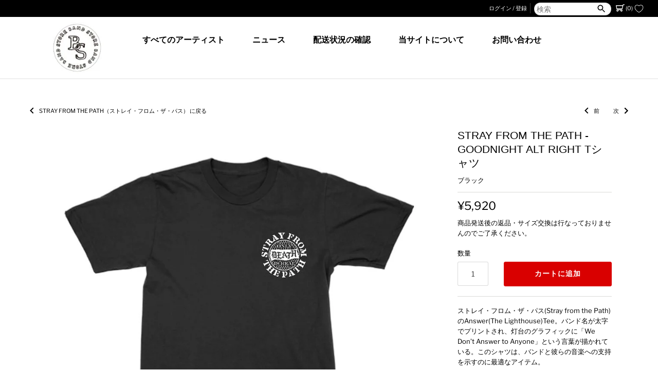

--- FILE ---
content_type: text/html; charset=utf-8
request_url: https://bandstore.jp/collections/stray-from-the-path/products/copy-of-copy-of-stray-from-the-path-answer-the-lighthouse-%E9%95%B7%E8%A2%96
body_size: 31028
content:
<!doctype html>
<html class="no-js" lang="ja">
<head>

<!-- Google Tag Manager -->
<script>(function(w,d,s,l,i){w[l]=w[l]||[];w[l].push({'gtm.start':
new Date().getTime(),event:'gtm.js'});var f=d.getElementsByTagName(s)[0],
j=d.createElement(s),dl=l!='dataLayer'?'&l='+l:'';j.async=true;j.src=
'https://www.googletagmanager.com/gtm.js?id='+i+dl;f.parentNode.insertBefore(j,f);
})(window,document,'script','dataLayer','GTM-W6BW2T6');</script>
<!-- End Google Tag Manager -->
  
  <!-- Google Merchant Center Tag  -->
<meta name="google-site-verification" content="Nl3wIqpWY_A4HHK-hjRUicaNgpITLv33rJVLm9J63Ug" />
  
  <!-- Masonry 4.0.2 -->

  <link rel="preload" href="//bandstore.jp/cdn/shop/t/6/assets/styles.css?v=26998358216975515051763388052" as="style">
  <meta charset="utf-8" />
<meta name="viewport" content="width=device-width,initial-scale=1.0" />
<meta http-equiv="X-UA-Compatible" content="IE=edge">

<link rel="preconnect" href="https://cdn.shopify.com" crossorigin>
<link rel="preconnect" href="https://fonts.shopify.com" crossorigin>
<link rel="preconnect" href="https://monorail-edge.shopifysvc.com"><link rel="preload" as="font" href="//bandstore.jp/cdn/fonts/libre_franklin/librefranklin_n4.a9b0508e1ffb743a0fd6d0614768959c54a27d86.woff2" type="font/woff2" crossorigin><link rel="preload" as="font" href="//bandstore.jp/cdn/fonts/libre_franklin/librefranklin_n7.6739620624550b8695d0cc23f92ffd46eb51c7a3.woff2" type="font/woff2" crossorigin><link rel="preload" as="font" href="//bandstore.jp/cdn/fonts/libre_franklin/librefranklin_i4.5cee60cade760b32c7b489f9d561e97341909d7c.woff2" type="font/woff2" crossorigin><link rel="preload" as="font" href="//bandstore.jp/cdn/fonts/libre_franklin/librefranklin_i7.5cd0952dea701f27d5d0eb294c01347335232ef2.woff2" type="font/woff2" crossorigin><link rel="preload" as="font" href="//bandstore.jp/cdn/fonts/karla/karla_n7.4358a847d4875593d69cfc3f8cc0b44c17b3ed03.woff2" type="font/woff2" crossorigin><link rel="preload" as="font" href="//bandstore.jp/cdn/fonts/karla/karla_n7.4358a847d4875593d69cfc3f8cc0b44c17b3ed03.woff2" type="font/woff2" crossorigin><link rel="preload" href="//bandstore.jp/cdn/shop/t/6/assets/vendor.js?v=39706284280160807671637203306" as="script">
<link rel="preload" href="//bandstore.jp/cdn/shop/t/6/assets/theme.js?v=78684327011980322391637203305" as="script"><link rel="canonical" href="https://bandstore.jp/products/copy-of-copy-of-stray-from-the-path-answer-the-lighthouse-%e9%95%b7%e8%a2%96" /><link rel="shortcut icon" href="//bandstore.jp/cdn/shop/files/Avatar_-_2.png?v=1698011289" type="image/png" /><meta name="description" content="ストレイ・フロム・ザ・パス(Stray from the Path)のAnswer(The Lighthouse)Tee。バンド名が太字でプリントされ、灯台のグラフィックに「We Don’t Answer to Anyone」という言葉が描かれている。このシャツは、バンドと彼らの音楽への支持を示すのに最適なアイテム。">
  <meta name="theme-color" content="#ffffff">

  <title>
    Stray From The Path - Goodnight Alt Right Tシャツ &ndash; bandstore
  </title>

  <meta property="og:site_name" content="bandstore">
<meta property="og:url" content="https://bandstore.jp/products/copy-of-copy-of-stray-from-the-path-answer-the-lighthouse-%e9%95%b7%e8%a2%96">
<meta property="og:title" content="Stray From The Path - Goodnight Alt Right Tシャツ">
<meta property="og:type" content="product">
<meta property="og:description" content="ストレイ・フロム・ザ・パス(Stray from the Path)のAnswer(The Lighthouse)Tee。バンド名が太字でプリントされ、灯台のグラフィックに「We Don’t Answer to Anyone」という言葉が描かれている。このシャツは、バンドと彼らの音楽への支持を示すのに最適なアイテム。"><meta property="og:image" content="http://bandstore.jp/cdn/shop/files/strayfromthepath-GoodnightAltRightFrontMock_1200x1200.jpg?v=1682574164">
  <meta property="og:image:secure_url" content="https://bandstore.jp/cdn/shop/files/strayfromthepath-GoodnightAltRightFrontMock_1200x1200.jpg?v=1682574164">
  <meta property="og:image:width" content="1000">
  <meta property="og:image:height" content="1000"><meta property="og:price:amount" content="5,920">
  <meta property="og:price:currency" content="JPY"><meta name="twitter:site" content="@bandstorejp"><meta name="twitter:card" content="summary_large_image">
<meta name="twitter:title" content="Stray From The Path - Goodnight Alt Right Tシャツ">
<meta name="twitter:description" content="ストレイ・フロム・ザ・パス(Stray from the Path)のAnswer(The Lighthouse)Tee。バンド名が太字でプリントされ、灯台のグラフィックに「We Don’t Answer to Anyone」という言葉が描かれている。このシャツは、バンドと彼らの音楽への支持を示すのに最適なアイテム。">


  <script>window.performance && window.performance.mark && window.performance.mark('shopify.content_for_header.start');</script><meta name="facebook-domain-verification" content="3f1eamxezon9nrqx97ao9d3mi3rb0l">
<meta name="google-site-verification" content="Nl3wIqpWY_A4HHK-hjRUicaNgpITLv33rJVLm9J63Ug">
<meta id="shopify-digital-wallet" name="shopify-digital-wallet" content="/26868875463/digital_wallets/dialog">
<meta name="shopify-checkout-api-token" content="83df9165e19659e6158a612035d96e08">
<meta id="in-context-paypal-metadata" data-shop-id="26868875463" data-venmo-supported="false" data-environment="production" data-locale="ja_JP" data-paypal-v4="true" data-currency="JPY">
<link rel="alternate" type="application/json+oembed" href="https://bandstore.jp/products/copy-of-copy-of-stray-from-the-path-answer-the-lighthouse-%e9%95%b7%e8%a2%96.oembed">
<script async="async" src="/checkouts/internal/preloads.js?locale=ja-JP"></script>
<link rel="preconnect" href="https://shop.app" crossorigin="anonymous">
<script async="async" src="https://shop.app/checkouts/internal/preloads.js?locale=ja-JP&shop_id=26868875463" crossorigin="anonymous"></script>
<script id="apple-pay-shop-capabilities" type="application/json">{"shopId":26868875463,"countryCode":"JP","currencyCode":"JPY","merchantCapabilities":["supports3DS"],"merchantId":"gid:\/\/shopify\/Shop\/26868875463","merchantName":"bandstore","requiredBillingContactFields":["postalAddress","email","phone"],"requiredShippingContactFields":["postalAddress","email","phone"],"shippingType":"shipping","supportedNetworks":["visa","masterCard","amex","jcb","discover"],"total":{"type":"pending","label":"bandstore","amount":"1.00"},"shopifyPaymentsEnabled":true,"supportsSubscriptions":true}</script>
<script id="shopify-features" type="application/json">{"accessToken":"83df9165e19659e6158a612035d96e08","betas":["rich-media-storefront-analytics"],"domain":"bandstore.jp","predictiveSearch":false,"shopId":26868875463,"locale":"ja"}</script>
<script>var Shopify = Shopify || {};
Shopify.shop = "silent-trade.myshopify.com";
Shopify.locale = "ja";
Shopify.currency = {"active":"JPY","rate":"1.0"};
Shopify.country = "JP";
Shopify.theme = {"name":"Masonry","id":128031785159,"schema_name":"Masonry","schema_version":"4.0.2","theme_store_id":450,"role":"main"};
Shopify.theme.handle = "null";
Shopify.theme.style = {"id":null,"handle":null};
Shopify.cdnHost = "bandstore.jp/cdn";
Shopify.routes = Shopify.routes || {};
Shopify.routes.root = "/";</script>
<script type="module">!function(o){(o.Shopify=o.Shopify||{}).modules=!0}(window);</script>
<script>!function(o){function n(){var o=[];function n(){o.push(Array.prototype.slice.apply(arguments))}return n.q=o,n}var t=o.Shopify=o.Shopify||{};t.loadFeatures=n(),t.autoloadFeatures=n()}(window);</script>
<script>
  window.ShopifyPay = window.ShopifyPay || {};
  window.ShopifyPay.apiHost = "shop.app\/pay";
  window.ShopifyPay.redirectState = null;
</script>
<script id="shop-js-analytics" type="application/json">{"pageType":"product"}</script>
<script defer="defer" async type="module" src="//bandstore.jp/cdn/shopifycloud/shop-js/modules/v2/client.init-shop-cart-sync_PyU3Cxph.ja.esm.js"></script>
<script defer="defer" async type="module" src="//bandstore.jp/cdn/shopifycloud/shop-js/modules/v2/chunk.common_3XpQ5sgE.esm.js"></script>
<script type="module">
  await import("//bandstore.jp/cdn/shopifycloud/shop-js/modules/v2/client.init-shop-cart-sync_PyU3Cxph.ja.esm.js");
await import("//bandstore.jp/cdn/shopifycloud/shop-js/modules/v2/chunk.common_3XpQ5sgE.esm.js");

  window.Shopify.SignInWithShop?.initShopCartSync?.({"fedCMEnabled":true,"windoidEnabled":true});

</script>
<script>
  window.Shopify = window.Shopify || {};
  if (!window.Shopify.featureAssets) window.Shopify.featureAssets = {};
  window.Shopify.featureAssets['shop-js'] = {"shop-cart-sync":["modules/v2/client.shop-cart-sync_iBe2HkXL.ja.esm.js","modules/v2/chunk.common_3XpQ5sgE.esm.js"],"init-fed-cm":["modules/v2/client.init-fed-cm_4nT_o4d8.ja.esm.js","modules/v2/chunk.common_3XpQ5sgE.esm.js"],"init-windoid":["modules/v2/client.init-windoid_qVCuPx85.ja.esm.js","modules/v2/chunk.common_3XpQ5sgE.esm.js"],"shop-cash-offers":["modules/v2/client.shop-cash-offers_xgnxIoYx.ja.esm.js","modules/v2/chunk.common_3XpQ5sgE.esm.js","modules/v2/chunk.modal_CDmZwZ67.esm.js"],"shop-button":["modules/v2/client.shop-button_D-AUf6XJ.ja.esm.js","modules/v2/chunk.common_3XpQ5sgE.esm.js"],"init-shop-email-lookup-coordinator":["modules/v2/client.init-shop-email-lookup-coordinator_CoiRXg_f.ja.esm.js","modules/v2/chunk.common_3XpQ5sgE.esm.js"],"shop-toast-manager":["modules/v2/client.shop-toast-manager_2q6-qtse.ja.esm.js","modules/v2/chunk.common_3XpQ5sgE.esm.js"],"shop-login-button":["modules/v2/client.shop-login-button_jJCllpG3.ja.esm.js","modules/v2/chunk.common_3XpQ5sgE.esm.js","modules/v2/chunk.modal_CDmZwZ67.esm.js"],"avatar":["modules/v2/client.avatar_BTnouDA3.ja.esm.js"],"init-shop-cart-sync":["modules/v2/client.init-shop-cart-sync_PyU3Cxph.ja.esm.js","modules/v2/chunk.common_3XpQ5sgE.esm.js"],"pay-button":["modules/v2/client.pay-button_DUSCSBhc.ja.esm.js","modules/v2/chunk.common_3XpQ5sgE.esm.js"],"init-shop-for-new-customer-accounts":["modules/v2/client.init-shop-for-new-customer-accounts_CQaxpM10.ja.esm.js","modules/v2/client.shop-login-button_jJCllpG3.ja.esm.js","modules/v2/chunk.common_3XpQ5sgE.esm.js","modules/v2/chunk.modal_CDmZwZ67.esm.js"],"init-customer-accounts-sign-up":["modules/v2/client.init-customer-accounts-sign-up_C8nXD2V_.ja.esm.js","modules/v2/client.shop-login-button_jJCllpG3.ja.esm.js","modules/v2/chunk.common_3XpQ5sgE.esm.js","modules/v2/chunk.modal_CDmZwZ67.esm.js"],"shop-follow-button":["modules/v2/client.shop-follow-button_Cpw2kC42.ja.esm.js","modules/v2/chunk.common_3XpQ5sgE.esm.js","modules/v2/chunk.modal_CDmZwZ67.esm.js"],"checkout-modal":["modules/v2/client.checkout-modal_eFi38ufj.ja.esm.js","modules/v2/chunk.common_3XpQ5sgE.esm.js","modules/v2/chunk.modal_CDmZwZ67.esm.js"],"init-customer-accounts":["modules/v2/client.init-customer-accounts_DjqcXQGc.ja.esm.js","modules/v2/client.shop-login-button_jJCllpG3.ja.esm.js","modules/v2/chunk.common_3XpQ5sgE.esm.js","modules/v2/chunk.modal_CDmZwZ67.esm.js"],"lead-capture":["modules/v2/client.lead-capture_CdXRTdfz.ja.esm.js","modules/v2/chunk.common_3XpQ5sgE.esm.js","modules/v2/chunk.modal_CDmZwZ67.esm.js"],"shop-login":["modules/v2/client.shop-login_C-CHoYGE.ja.esm.js","modules/v2/chunk.common_3XpQ5sgE.esm.js","modules/v2/chunk.modal_CDmZwZ67.esm.js"],"payment-terms":["modules/v2/client.payment-terms_cWctAF1p.ja.esm.js","modules/v2/chunk.common_3XpQ5sgE.esm.js","modules/v2/chunk.modal_CDmZwZ67.esm.js"]};
</script>
<script>(function() {
  var isLoaded = false;
  function asyncLoad() {
    if (isLoaded) return;
    isLoaded = true;
    var urls = ["https:\/\/static.klaviyo.com\/onsite\/js\/klaviyo.js?company_id=TkcSTC\u0026shop=silent-trade.myshopify.com","https:\/\/nudgify.ams3.cdn.digitaloceanspaces.com\/shopify.js?uuid=a73fc0a5-ec09-4a2c-98aa-ed6b26b2f076\u0026shop=silent-trade.myshopify.com"];
    for (var i = 0; i < urls.length; i++) {
      var s = document.createElement('script');
      s.type = 'text/javascript';
      s.async = true;
      s.src = urls[i];
      var x = document.getElementsByTagName('script')[0];
      x.parentNode.insertBefore(s, x);
    }
  };
  if(window.attachEvent) {
    window.attachEvent('onload', asyncLoad);
  } else {
    window.addEventListener('load', asyncLoad, false);
  }
})();</script>
<script id="__st">var __st={"a":26868875463,"offset":32400,"reqid":"5b63c763-87e3-47a9-b544-ba2b56ff53f6-1768873312","pageurl":"bandstore.jp\/collections\/stray-from-the-path\/products\/copy-of-copy-of-stray-from-the-path-answer-the-lighthouse-%E9%95%B7%E8%A2%96","u":"9a9716c75577","p":"product","rtyp":"product","rid":7668899315911};</script>
<script>window.ShopifyPaypalV4VisibilityTracking = true;</script>
<script id="captcha-bootstrap">!function(){'use strict';const t='contact',e='account',n='new_comment',o=[[t,t],['blogs',n],['comments',n],[t,'customer']],c=[[e,'customer_login'],[e,'guest_login'],[e,'recover_customer_password'],[e,'create_customer']],r=t=>t.map((([t,e])=>`form[action*='/${t}']:not([data-nocaptcha='true']) input[name='form_type'][value='${e}']`)).join(','),a=t=>()=>t?[...document.querySelectorAll(t)].map((t=>t.form)):[];function s(){const t=[...o],e=r(t);return a(e)}const i='password',u='form_key',d=['recaptcha-v3-token','g-recaptcha-response','h-captcha-response',i],f=()=>{try{return window.sessionStorage}catch{return}},m='__shopify_v',_=t=>t.elements[u];function p(t,e,n=!1){try{const o=window.sessionStorage,c=JSON.parse(o.getItem(e)),{data:r}=function(t){const{data:e,action:n}=t;return t[m]||n?{data:e,action:n}:{data:t,action:n}}(c);for(const[e,n]of Object.entries(r))t.elements[e]&&(t.elements[e].value=n);n&&o.removeItem(e)}catch(o){console.error('form repopulation failed',{error:o})}}const l='form_type',E='cptcha';function T(t){t.dataset[E]=!0}const w=window,h=w.document,L='Shopify',v='ce_forms',y='captcha';let A=!1;((t,e)=>{const n=(g='f06e6c50-85a8-45c8-87d0-21a2b65856fe',I='https://cdn.shopify.com/shopifycloud/storefront-forms-hcaptcha/ce_storefront_forms_captcha_hcaptcha.v1.5.2.iife.js',D={infoText:'hCaptchaによる保護',privacyText:'プライバシー',termsText:'利用規約'},(t,e,n)=>{const o=w[L][v],c=o.bindForm;if(c)return c(t,g,e,D).then(n);var r;o.q.push([[t,g,e,D],n]),r=I,A||(h.body.append(Object.assign(h.createElement('script'),{id:'captcha-provider',async:!0,src:r})),A=!0)});var g,I,D;w[L]=w[L]||{},w[L][v]=w[L][v]||{},w[L][v].q=[],w[L][y]=w[L][y]||{},w[L][y].protect=function(t,e){n(t,void 0,e),T(t)},Object.freeze(w[L][y]),function(t,e,n,w,h,L){const[v,y,A,g]=function(t,e,n){const i=e?o:[],u=t?c:[],d=[...i,...u],f=r(d),m=r(i),_=r(d.filter((([t,e])=>n.includes(e))));return[a(f),a(m),a(_),s()]}(w,h,L),I=t=>{const e=t.target;return e instanceof HTMLFormElement?e:e&&e.form},D=t=>v().includes(t);t.addEventListener('submit',(t=>{const e=I(t);if(!e)return;const n=D(e)&&!e.dataset.hcaptchaBound&&!e.dataset.recaptchaBound,o=_(e),c=g().includes(e)&&(!o||!o.value);(n||c)&&t.preventDefault(),c&&!n&&(function(t){try{if(!f())return;!function(t){const e=f();if(!e)return;const n=_(t);if(!n)return;const o=n.value;o&&e.removeItem(o)}(t);const e=Array.from(Array(32),(()=>Math.random().toString(36)[2])).join('');!function(t,e){_(t)||t.append(Object.assign(document.createElement('input'),{type:'hidden',name:u})),t.elements[u].value=e}(t,e),function(t,e){const n=f();if(!n)return;const o=[...t.querySelectorAll(`input[type='${i}']`)].map((({name:t})=>t)),c=[...d,...o],r={};for(const[a,s]of new FormData(t).entries())c.includes(a)||(r[a]=s);n.setItem(e,JSON.stringify({[m]:1,action:t.action,data:r}))}(t,e)}catch(e){console.error('failed to persist form',e)}}(e),e.submit())}));const S=(t,e)=>{t&&!t.dataset[E]&&(n(t,e.some((e=>e===t))),T(t))};for(const o of['focusin','change'])t.addEventListener(o,(t=>{const e=I(t);D(e)&&S(e,y())}));const B=e.get('form_key'),M=e.get(l),P=B&&M;t.addEventListener('DOMContentLoaded',(()=>{const t=y();if(P)for(const e of t)e.elements[l].value===M&&p(e,B);[...new Set([...A(),...v().filter((t=>'true'===t.dataset.shopifyCaptcha))])].forEach((e=>S(e,t)))}))}(h,new URLSearchParams(w.location.search),n,t,e,['guest_login'])})(!0,!0)}();</script>
<script integrity="sha256-4kQ18oKyAcykRKYeNunJcIwy7WH5gtpwJnB7kiuLZ1E=" data-source-attribution="shopify.loadfeatures" defer="defer" src="//bandstore.jp/cdn/shopifycloud/storefront/assets/storefront/load_feature-a0a9edcb.js" crossorigin="anonymous"></script>
<script crossorigin="anonymous" defer="defer" src="//bandstore.jp/cdn/shopifycloud/storefront/assets/shopify_pay/storefront-65b4c6d7.js?v=20250812"></script>
<script data-source-attribution="shopify.dynamic_checkout.dynamic.init">var Shopify=Shopify||{};Shopify.PaymentButton=Shopify.PaymentButton||{isStorefrontPortableWallets:!0,init:function(){window.Shopify.PaymentButton.init=function(){};var t=document.createElement("script");t.src="https://bandstore.jp/cdn/shopifycloud/portable-wallets/latest/portable-wallets.ja.js",t.type="module",document.head.appendChild(t)}};
</script>
<script data-source-attribution="shopify.dynamic_checkout.buyer_consent">
  function portableWalletsHideBuyerConsent(e){var t=document.getElementById("shopify-buyer-consent"),n=document.getElementById("shopify-subscription-policy-button");t&&n&&(t.classList.add("hidden"),t.setAttribute("aria-hidden","true"),n.removeEventListener("click",e))}function portableWalletsShowBuyerConsent(e){var t=document.getElementById("shopify-buyer-consent"),n=document.getElementById("shopify-subscription-policy-button");t&&n&&(t.classList.remove("hidden"),t.removeAttribute("aria-hidden"),n.addEventListener("click",e))}window.Shopify?.PaymentButton&&(window.Shopify.PaymentButton.hideBuyerConsent=portableWalletsHideBuyerConsent,window.Shopify.PaymentButton.showBuyerConsent=portableWalletsShowBuyerConsent);
</script>
<script data-source-attribution="shopify.dynamic_checkout.cart.bootstrap">document.addEventListener("DOMContentLoaded",(function(){function t(){return document.querySelector("shopify-accelerated-checkout-cart, shopify-accelerated-checkout")}if(t())Shopify.PaymentButton.init();else{new MutationObserver((function(e,n){t()&&(Shopify.PaymentButton.init(),n.disconnect())})).observe(document.body,{childList:!0,subtree:!0})}}));
</script>
<link id="shopify-accelerated-checkout-styles" rel="stylesheet" media="screen" href="https://bandstore.jp/cdn/shopifycloud/portable-wallets/latest/accelerated-checkout-backwards-compat.css" crossorigin="anonymous">
<style id="shopify-accelerated-checkout-cart">
        #shopify-buyer-consent {
  margin-top: 1em;
  display: inline-block;
  width: 100%;
}

#shopify-buyer-consent.hidden {
  display: none;
}

#shopify-subscription-policy-button {
  background: none;
  border: none;
  padding: 0;
  text-decoration: underline;
  font-size: inherit;
  cursor: pointer;
}

#shopify-subscription-policy-button::before {
  box-shadow: none;
}

      </style>

<script>window.performance && window.performance.mark && window.performance.mark('shopify.content_for_header.end');</script>

  <link href="//bandstore.jp/cdn/shop/t/6/assets/styles.css?v=26998358216975515051763388052" rel="stylesheet" type="text/css" media="all" />

  <script>
    document.documentElement.className = document.documentElement.className.replace('no-js', 'js');
    window.theme = window.theme || {};
    theme.money_format = "¥{{amount_no_decimals}}";
    theme.strings = {
      previous: "前",
      next: "次",
      close: "閉じる",
      searchReadMore: "続きを読む",
      liveSearchSeeAll: "全てを見る",
      productsListingFrom: "",
      productListingQuickView: "クイック・ビュー",
      products_listing_more_products: "その他の商品",
      products_listing_loading: "",
      products_listing_no_more_products: "",
      products_variant_non_existent: "なし",
      products_product_unit_price_separator: "",
      products_product_add_to_cart: "カートに追加",
      products_variant_out_of_stock: "在庫切れ",
      products_product_adding_to_cart: "追加中",
      products_product_added_to_cart: "カートに追加されました",
      products_product_added_cta: "カートを見る",
      onlyXLeft: "残り [[ quantity ]]",
      cart_terms_confirmation: "続行するには規約に同意してください。",
      addressError: "",
      addressNoResults: "",
      addressQueryLimit: "",
      authError: ""
    };
    theme.routes = {
      search_url: '/search',
      cart_url: '/cart',
      cart_add_url: '/cart/add'
    };
    theme.settings = {
      enable_live_search: true,
      prod_block_qv: false,
      show_grid_reviews: false,
      block_gut_int: 15,
      block_width_int: 300
    };
  </script>
<script>window.is_hulkpo_installed=false</script>

<!-- BEGIN app block: shopify://apps/hulk-discounts/blocks/app-embed/25745434-52e7-4378-88f1-890df18a0110 --><!-- BEGIN app snippet: hulkapps_volume_discount -->
    <script>
      var is_po = false
      if(window.hulkapps != undefined && window.hulkapps != '' ){
        var is_po = window.hulkapps.is_product_option
      }
      
        window.hulkapps = {
          shop_slug: "silent-trade",
          store_id: "silent-trade.myshopify.com",
          money_format: "¥{{amount_no_decimals}}",
          cart: null,
          product: null,
          product_collections: null,
          product_variants: null,
          is_volume_discount: true,
          is_product_option: is_po,
          product_id: null,
          page_type: null,
          po_url: "https://productoption.hulkapps.com",
          vd_url: "https://volumediscount.hulkapps.com",
          vd_proxy_url: "https://bandstore.jp",
          customer: null
        }
        

        window.hulkapps.page_type = "cart";
        window.hulkapps.cart = {"note":null,"attributes":{},"original_total_price":0,"total_price":0,"total_discount":0,"total_weight":0.0,"item_count":0,"items":[],"requires_shipping":false,"currency":"JPY","items_subtotal_price":0,"cart_level_discount_applications":[],"checkout_charge_amount":0}
        if (typeof window.hulkapps.cart.items == "object") {
          for (var i=0; i<window.hulkapps.cart.items.length; i++) {
            ["sku", "grams", "vendor", "url", "image", "handle", "requires_shipping", "product_type", "product_description"].map(function(a) {
              delete window.hulkapps.cart.items[i][a]
            })
          }
        }
        window.hulkapps.cart_collections = {}
        window.hulkapps.product_tags = {}
        

      
        window.hulkapps.page_type = "product"
        window.hulkapps.product_id = "7668899315911";
        window.hulkapps.product = {"id":7668899315911,"title":"Stray From The Path - Goodnight Alt Right Tシャツ","handle":"copy-of-copy-of-stray-from-the-path-answer-the-lighthouse-長袖","description":"\u003cmeta charset=\"utf-8\"\u003e\u003cmeta charset=\"utf-8\"\u003e\n\u003cdiv class=\"group w-full text-gray-800 dark:text-gray-100 border-b border-black\/10 dark:border-gray-900\/50 bg-gray-50 dark:bg-[#444654]\"\u003e\n\u003cdiv class=\"text-base gap-4 md:gap-6 md:max-w-2xl lg:max-w-xl xl:max-w-3xl p-4 md:py-6 flex lg:px-0 m-auto\"\u003e\n\u003cdiv class=\"relative flex w-[calc(100%-50px)] flex-col gap-1 md:gap-3 lg:w-[calc(100%-115px)]\"\u003e\n\u003cdiv class=\"flex flex-grow flex-col gap-3\"\u003e\n\u003cdiv class=\"min-h-[20px] flex flex-col items-start gap-4 whitespace-pre-wrap break-words\"\u003e\n\u003cdiv class=\"markdown prose w-full break-words dark:prose-invert light\"\u003e\n\u003cp\u003eストレイ・フロム・ザ・パス(Stray from the Path)のAnswer(The Lighthouse)Tee。バンド名が太字でプリントされ、灯台のグラフィックに「We Don’t Answer to Anyone」という言葉が描かれている。このシャツは、バンドと彼らの音楽への支持を示すのに最適なアイテム。\u003c\/p\u003e\n\u003c\/div\u003e\n\u003c\/div\u003e\n\u003c\/div\u003e\n\u003c\/div\u003e\n\u003c\/div\u003e\n\u003c\/div\u003e","published_at":"2023-04-27T14:55:50+09:00","created_at":"2023-04-27T12:41:38+09:00","vendor":"UNFD","type":"Tシャツ","tags":[],"price":592000,"price_min":592000,"price_max":592000,"available":true,"price_varies":false,"compare_at_price":592000,"compare_at_price_min":592000,"compare_at_price_max":592000,"compare_at_price_varies":false,"variants":[{"id":43181911441607,"title":"S","option1":"S","option2":null,"option3":null,"sku":"ST-21162-1","requires_shipping":true,"taxable":true,"featured_image":null,"available":true,"name":"Stray From The Path - Goodnight Alt Right Tシャツ - S","public_title":"S","options":["S"],"price":592000,"weight":0,"compare_at_price":592000,"inventory_management":"shopify","barcode":null,"requires_selling_plan":false,"selling_plan_allocations":[]}],"images":["\/\/bandstore.jp\/cdn\/shop\/files\/strayfromthepath-GoodnightAltRightFrontMock.jpg?v=1682574164"],"featured_image":"\/\/bandstore.jp\/cdn\/shop\/files\/strayfromthepath-GoodnightAltRightFrontMock.jpg?v=1682574164","options":["Size"],"media":[{"alt":null,"id":29863429537991,"position":1,"preview_image":{"aspect_ratio":1.0,"height":1000,"width":1000,"src":"\/\/bandstore.jp\/cdn\/shop\/files\/strayfromthepath-GoodnightAltRightFrontMock.jpg?v=1682574164"},"aspect_ratio":1.0,"height":1000,"media_type":"image","src":"\/\/bandstore.jp\/cdn\/shop\/files\/strayfromthepath-GoodnightAltRightFrontMock.jpg?v=1682574164","width":1000}],"requires_selling_plan":false,"selling_plan_groups":[],"content":"\u003cmeta charset=\"utf-8\"\u003e\u003cmeta charset=\"utf-8\"\u003e\n\u003cdiv class=\"group w-full text-gray-800 dark:text-gray-100 border-b border-black\/10 dark:border-gray-900\/50 bg-gray-50 dark:bg-[#444654]\"\u003e\n\u003cdiv class=\"text-base gap-4 md:gap-6 md:max-w-2xl lg:max-w-xl xl:max-w-3xl p-4 md:py-6 flex lg:px-0 m-auto\"\u003e\n\u003cdiv class=\"relative flex w-[calc(100%-50px)] flex-col gap-1 md:gap-3 lg:w-[calc(100%-115px)]\"\u003e\n\u003cdiv class=\"flex flex-grow flex-col gap-3\"\u003e\n\u003cdiv class=\"min-h-[20px] flex flex-col items-start gap-4 whitespace-pre-wrap break-words\"\u003e\n\u003cdiv class=\"markdown prose w-full break-words dark:prose-invert light\"\u003e\n\u003cp\u003eストレイ・フロム・ザ・パス(Stray from the Path)のAnswer(The Lighthouse)Tee。バンド名が太字でプリントされ、灯台のグラフィックに「We Don’t Answer to Anyone」という言葉が描かれている。このシャツは、バンドと彼らの音楽への支持を示すのに最適なアイテム。\u003c\/p\u003e\n\u003c\/div\u003e\n\u003c\/div\u003e\n\u003c\/div\u003e\n\u003c\/div\u003e\n\u003c\/div\u003e\n\u003c\/div\u003e"}
        window.hulkapps.selected_or_first_available_variant = {"id":43181911441607,"title":"S","option1":"S","option2":null,"option3":null,"sku":"ST-21162-1","requires_shipping":true,"taxable":true,"featured_image":null,"available":true,"name":"Stray From The Path - Goodnight Alt Right Tシャツ - S","public_title":"S","options":["S"],"price":592000,"weight":0,"compare_at_price":592000,"inventory_management":"shopify","barcode":null,"requires_selling_plan":false,"selling_plan_allocations":[]};
        window.hulkapps.selected_or_first_available_variant_id = "43181911441607";
        window.hulkapps.product_collection = []
        
          window.hulkapps.product_collection.push(293922701511)
        
          window.hulkapps.product_collection.push(324893606087)
        
          window.hulkapps.product_collection.push(295760724167)
        
          window.hulkapps.product_collection.push(324339728583)
        

        window.hulkapps.product_variant = []
        
          window.hulkapps.product_variant.push(43181911441607)
        

        window.hulkapps.product_collections = window.hulkapps.product_collection.toString();
        window.hulkapps.product_variants = window.hulkapps.product_variant.toString();
         window.hulkapps.product_tags = [];
         window.hulkapps.product_tags = window.hulkapps.product_tags.join(", ");
      

    </script><!-- END app snippet --><!-- END app block --><!-- BEGIN app block: shopify://apps/klaviyo-email-marketing-sms/blocks/klaviyo-onsite-embed/2632fe16-c075-4321-a88b-50b567f42507 -->












  <script async src="https://static.klaviyo.com/onsite/js/TkcSTC/klaviyo.js?company_id=TkcSTC"></script>
  <script>!function(){if(!window.klaviyo){window._klOnsite=window._klOnsite||[];try{window.klaviyo=new Proxy({},{get:function(n,i){return"push"===i?function(){var n;(n=window._klOnsite).push.apply(n,arguments)}:function(){for(var n=arguments.length,o=new Array(n),w=0;w<n;w++)o[w]=arguments[w];var t="function"==typeof o[o.length-1]?o.pop():void 0,e=new Promise((function(n){window._klOnsite.push([i].concat(o,[function(i){t&&t(i),n(i)}]))}));return e}}})}catch(n){window.klaviyo=window.klaviyo||[],window.klaviyo.push=function(){var n;(n=window._klOnsite).push.apply(n,arguments)}}}}();</script>

  
    <script id="viewed_product">
      if (item == null) {
        var _learnq = _learnq || [];

        var MetafieldReviews = null
        var MetafieldYotpoRating = null
        var MetafieldYotpoCount = null
        var MetafieldLooxRating = null
        var MetafieldLooxCount = null
        var okendoProduct = null
        var okendoProductReviewCount = null
        var okendoProductReviewAverageValue = null
        try {
          // The following fields are used for Customer Hub recently viewed in order to add reviews.
          // This information is not part of __kla_viewed. Instead, it is part of __kla_viewed_reviewed_items
          MetafieldReviews = {};
          MetafieldYotpoRating = null
          MetafieldYotpoCount = null
          MetafieldLooxRating = null
          MetafieldLooxCount = null

          okendoProduct = null
          // If the okendo metafield is not legacy, it will error, which then requires the new json formatted data
          if (okendoProduct && 'error' in okendoProduct) {
            okendoProduct = null
          }
          okendoProductReviewCount = okendoProduct ? okendoProduct.reviewCount : null
          okendoProductReviewAverageValue = okendoProduct ? okendoProduct.reviewAverageValue : null
        } catch (error) {
          console.error('Error in Klaviyo onsite reviews tracking:', error);
        }

        var item = {
          Name: "Stray From The Path - Goodnight Alt Right Tシャツ",
          ProductID: 7668899315911,
          Categories: ["all","Stray From The Path","STRAY FROM THE PATH（ストレイ・フロム・ザ・パス）","UNFD"],
          ImageURL: "https://bandstore.jp/cdn/shop/files/strayfromthepath-GoodnightAltRightFrontMock_grande.jpg?v=1682574164",
          URL: "https://bandstore.jp/products/copy-of-copy-of-stray-from-the-path-answer-the-lighthouse-%e9%95%b7%e8%a2%96",
          Brand: "UNFD",
          Price: "¥5,920",
          Value: "5,920",
          CompareAtPrice: "¥5,920"
        };
        _learnq.push(['track', 'Viewed Product', item]);
        _learnq.push(['trackViewedItem', {
          Title: item.Name,
          ItemId: item.ProductID,
          Categories: item.Categories,
          ImageUrl: item.ImageURL,
          Url: item.URL,
          Metadata: {
            Brand: item.Brand,
            Price: item.Price,
            Value: item.Value,
            CompareAtPrice: item.CompareAtPrice
          },
          metafields:{
            reviews: MetafieldReviews,
            yotpo:{
              rating: MetafieldYotpoRating,
              count: MetafieldYotpoCount,
            },
            loox:{
              rating: MetafieldLooxRating,
              count: MetafieldLooxCount,
            },
            okendo: {
              rating: okendoProductReviewAverageValue,
              count: okendoProductReviewCount,
            }
          }
        }]);
      }
    </script>
  




  <script>
    window.klaviyoReviewsProductDesignMode = false
  </script>







<!-- END app block --><script src="https://cdn.shopify.com/extensions/019b7356-b863-740e-a434-3295b201790d/volumediscount-74/assets/hulkcode.js" type="text/javascript" defer="defer"></script>
<link href="https://cdn.shopify.com/extensions/019b7356-b863-740e-a434-3295b201790d/volumediscount-74/assets/hulkcode.css" rel="stylesheet" type="text/css" media="all">
<link href="https://monorail-edge.shopifysvc.com" rel="dns-prefetch">
<script>(function(){if ("sendBeacon" in navigator && "performance" in window) {try {var session_token_from_headers = performance.getEntriesByType('navigation')[0].serverTiming.find(x => x.name == '_s').description;} catch {var session_token_from_headers = undefined;}var session_cookie_matches = document.cookie.match(/_shopify_s=([^;]*)/);var session_token_from_cookie = session_cookie_matches && session_cookie_matches.length === 2 ? session_cookie_matches[1] : "";var session_token = session_token_from_headers || session_token_from_cookie || "";function handle_abandonment_event(e) {var entries = performance.getEntries().filter(function(entry) {return /monorail-edge.shopifysvc.com/.test(entry.name);});if (!window.abandonment_tracked && entries.length === 0) {window.abandonment_tracked = true;var currentMs = Date.now();var navigation_start = performance.timing.navigationStart;var payload = {shop_id: 26868875463,url: window.location.href,navigation_start,duration: currentMs - navigation_start,session_token,page_type: "product"};window.navigator.sendBeacon("https://monorail-edge.shopifysvc.com/v1/produce", JSON.stringify({schema_id: "online_store_buyer_site_abandonment/1.1",payload: payload,metadata: {event_created_at_ms: currentMs,event_sent_at_ms: currentMs}}));}}window.addEventListener('pagehide', handle_abandonment_event);}}());</script>
<script id="web-pixels-manager-setup">(function e(e,d,r,n,o){if(void 0===o&&(o={}),!Boolean(null===(a=null===(i=window.Shopify)||void 0===i?void 0:i.analytics)||void 0===a?void 0:a.replayQueue)){var i,a;window.Shopify=window.Shopify||{};var t=window.Shopify;t.analytics=t.analytics||{};var s=t.analytics;s.replayQueue=[],s.publish=function(e,d,r){return s.replayQueue.push([e,d,r]),!0};try{self.performance.mark("wpm:start")}catch(e){}var l=function(){var e={modern:/Edge?\/(1{2}[4-9]|1[2-9]\d|[2-9]\d{2}|\d{4,})\.\d+(\.\d+|)|Firefox\/(1{2}[4-9]|1[2-9]\d|[2-9]\d{2}|\d{4,})\.\d+(\.\d+|)|Chrom(ium|e)\/(9{2}|\d{3,})\.\d+(\.\d+|)|(Maci|X1{2}).+ Version\/(15\.\d+|(1[6-9]|[2-9]\d|\d{3,})\.\d+)([,.]\d+|)( \(\w+\)|)( Mobile\/\w+|) Safari\/|Chrome.+OPR\/(9{2}|\d{3,})\.\d+\.\d+|(CPU[ +]OS|iPhone[ +]OS|CPU[ +]iPhone|CPU IPhone OS|CPU iPad OS)[ +]+(15[._]\d+|(1[6-9]|[2-9]\d|\d{3,})[._]\d+)([._]\d+|)|Android:?[ /-](13[3-9]|1[4-9]\d|[2-9]\d{2}|\d{4,})(\.\d+|)(\.\d+|)|Android.+Firefox\/(13[5-9]|1[4-9]\d|[2-9]\d{2}|\d{4,})\.\d+(\.\d+|)|Android.+Chrom(ium|e)\/(13[3-9]|1[4-9]\d|[2-9]\d{2}|\d{4,})\.\d+(\.\d+|)|SamsungBrowser\/([2-9]\d|\d{3,})\.\d+/,legacy:/Edge?\/(1[6-9]|[2-9]\d|\d{3,})\.\d+(\.\d+|)|Firefox\/(5[4-9]|[6-9]\d|\d{3,})\.\d+(\.\d+|)|Chrom(ium|e)\/(5[1-9]|[6-9]\d|\d{3,})\.\d+(\.\d+|)([\d.]+$|.*Safari\/(?![\d.]+ Edge\/[\d.]+$))|(Maci|X1{2}).+ Version\/(10\.\d+|(1[1-9]|[2-9]\d|\d{3,})\.\d+)([,.]\d+|)( \(\w+\)|)( Mobile\/\w+|) Safari\/|Chrome.+OPR\/(3[89]|[4-9]\d|\d{3,})\.\d+\.\d+|(CPU[ +]OS|iPhone[ +]OS|CPU[ +]iPhone|CPU IPhone OS|CPU iPad OS)[ +]+(10[._]\d+|(1[1-9]|[2-9]\d|\d{3,})[._]\d+)([._]\d+|)|Android:?[ /-](13[3-9]|1[4-9]\d|[2-9]\d{2}|\d{4,})(\.\d+|)(\.\d+|)|Mobile Safari.+OPR\/([89]\d|\d{3,})\.\d+\.\d+|Android.+Firefox\/(13[5-9]|1[4-9]\d|[2-9]\d{2}|\d{4,})\.\d+(\.\d+|)|Android.+Chrom(ium|e)\/(13[3-9]|1[4-9]\d|[2-9]\d{2}|\d{4,})\.\d+(\.\d+|)|Android.+(UC? ?Browser|UCWEB|U3)[ /]?(15\.([5-9]|\d{2,})|(1[6-9]|[2-9]\d|\d{3,})\.\d+)\.\d+|SamsungBrowser\/(5\.\d+|([6-9]|\d{2,})\.\d+)|Android.+MQ{2}Browser\/(14(\.(9|\d{2,})|)|(1[5-9]|[2-9]\d|\d{3,})(\.\d+|))(\.\d+|)|K[Aa][Ii]OS\/(3\.\d+|([4-9]|\d{2,})\.\d+)(\.\d+|)/},d=e.modern,r=e.legacy,n=navigator.userAgent;return n.match(d)?"modern":n.match(r)?"legacy":"unknown"}(),u="modern"===l?"modern":"legacy",c=(null!=n?n:{modern:"",legacy:""})[u],f=function(e){return[e.baseUrl,"/wpm","/b",e.hashVersion,"modern"===e.buildTarget?"m":"l",".js"].join("")}({baseUrl:d,hashVersion:r,buildTarget:u}),m=function(e){var d=e.version,r=e.bundleTarget,n=e.surface,o=e.pageUrl,i=e.monorailEndpoint;return{emit:function(e){var a=e.status,t=e.errorMsg,s=(new Date).getTime(),l=JSON.stringify({metadata:{event_sent_at_ms:s},events:[{schema_id:"web_pixels_manager_load/3.1",payload:{version:d,bundle_target:r,page_url:o,status:a,surface:n,error_msg:t},metadata:{event_created_at_ms:s}}]});if(!i)return console&&console.warn&&console.warn("[Web Pixels Manager] No Monorail endpoint provided, skipping logging."),!1;try{return self.navigator.sendBeacon.bind(self.navigator)(i,l)}catch(e){}var u=new XMLHttpRequest;try{return u.open("POST",i,!0),u.setRequestHeader("Content-Type","text/plain"),u.send(l),!0}catch(e){return console&&console.warn&&console.warn("[Web Pixels Manager] Got an unhandled error while logging to Monorail."),!1}}}}({version:r,bundleTarget:l,surface:e.surface,pageUrl:self.location.href,monorailEndpoint:e.monorailEndpoint});try{o.browserTarget=l,function(e){var d=e.src,r=e.async,n=void 0===r||r,o=e.onload,i=e.onerror,a=e.sri,t=e.scriptDataAttributes,s=void 0===t?{}:t,l=document.createElement("script"),u=document.querySelector("head"),c=document.querySelector("body");if(l.async=n,l.src=d,a&&(l.integrity=a,l.crossOrigin="anonymous"),s)for(var f in s)if(Object.prototype.hasOwnProperty.call(s,f))try{l.dataset[f]=s[f]}catch(e){}if(o&&l.addEventListener("load",o),i&&l.addEventListener("error",i),u)u.appendChild(l);else{if(!c)throw new Error("Did not find a head or body element to append the script");c.appendChild(l)}}({src:f,async:!0,onload:function(){if(!function(){var e,d;return Boolean(null===(d=null===(e=window.Shopify)||void 0===e?void 0:e.analytics)||void 0===d?void 0:d.initialized)}()){var d=window.webPixelsManager.init(e)||void 0;if(d){var r=window.Shopify.analytics;r.replayQueue.forEach((function(e){var r=e[0],n=e[1],o=e[2];d.publishCustomEvent(r,n,o)})),r.replayQueue=[],r.publish=d.publishCustomEvent,r.visitor=d.visitor,r.initialized=!0}}},onerror:function(){return m.emit({status:"failed",errorMsg:"".concat(f," has failed to load")})},sri:function(e){var d=/^sha384-[A-Za-z0-9+/=]+$/;return"string"==typeof e&&d.test(e)}(c)?c:"",scriptDataAttributes:o}),m.emit({status:"loading"})}catch(e){m.emit({status:"failed",errorMsg:(null==e?void 0:e.message)||"Unknown error"})}}})({shopId: 26868875463,storefrontBaseUrl: "https://bandstore.jp",extensionsBaseUrl: "https://extensions.shopifycdn.com/cdn/shopifycloud/web-pixels-manager",monorailEndpoint: "https://monorail-edge.shopifysvc.com/unstable/produce_batch",surface: "storefront-renderer",enabledBetaFlags: ["2dca8a86"],webPixelsConfigList: [{"id":"1514864839","configuration":"{\"accountID\":\"TkcSTC\",\"webPixelConfig\":\"eyJlbmFibGVBZGRlZFRvQ2FydEV2ZW50cyI6IHRydWV9\"}","eventPayloadVersion":"v1","runtimeContext":"STRICT","scriptVersion":"524f6c1ee37bacdca7657a665bdca589","type":"APP","apiClientId":123074,"privacyPurposes":["ANALYTICS","MARKETING"],"dataSharingAdjustments":{"protectedCustomerApprovalScopes":["read_customer_address","read_customer_email","read_customer_name","read_customer_personal_data","read_customer_phone"]}},{"id":"578650311","configuration":"{\"config\":\"{\\\"pixel_id\\\":\\\"G-59176MH4H0\\\",\\\"target_country\\\":\\\"JP\\\",\\\"gtag_events\\\":[{\\\"type\\\":\\\"begin_checkout\\\",\\\"action_label\\\":\\\"G-59176MH4H0\\\"},{\\\"type\\\":\\\"search\\\",\\\"action_label\\\":\\\"G-59176MH4H0\\\"},{\\\"type\\\":\\\"view_item\\\",\\\"action_label\\\":[\\\"G-59176MH4H0\\\",\\\"MC-9HE56Y3TWW\\\"]},{\\\"type\\\":\\\"purchase\\\",\\\"action_label\\\":[\\\"G-59176MH4H0\\\",\\\"MC-9HE56Y3TWW\\\"]},{\\\"type\\\":\\\"page_view\\\",\\\"action_label\\\":[\\\"G-59176MH4H0\\\",\\\"MC-9HE56Y3TWW\\\"]},{\\\"type\\\":\\\"add_payment_info\\\",\\\"action_label\\\":\\\"G-59176MH4H0\\\"},{\\\"type\\\":\\\"add_to_cart\\\",\\\"action_label\\\":\\\"G-59176MH4H0\\\"}],\\\"enable_monitoring_mode\\\":false}\"}","eventPayloadVersion":"v1","runtimeContext":"OPEN","scriptVersion":"b2a88bafab3e21179ed38636efcd8a93","type":"APP","apiClientId":1780363,"privacyPurposes":[],"dataSharingAdjustments":{"protectedCustomerApprovalScopes":["read_customer_address","read_customer_email","read_customer_name","read_customer_personal_data","read_customer_phone"]}},{"id":"396361927","configuration":"{\"pixel_id\":\"838423741198557\",\"pixel_type\":\"facebook_pixel\",\"metaapp_system_user_token\":\"-\"}","eventPayloadVersion":"v1","runtimeContext":"OPEN","scriptVersion":"ca16bc87fe92b6042fbaa3acc2fbdaa6","type":"APP","apiClientId":2329312,"privacyPurposes":["ANALYTICS","MARKETING","SALE_OF_DATA"],"dataSharingAdjustments":{"protectedCustomerApprovalScopes":["read_customer_address","read_customer_email","read_customer_name","read_customer_personal_data","read_customer_phone"]}},{"id":"26083527","configuration":"{\"hashed_organization_id\":\"9ffb2471fa023f17fed2f14b49b37dc7_v1\",\"app_key\":\"silent-trade\",\"allow_collect_personal_data\":\"true\"}","eventPayloadVersion":"v1","runtimeContext":"STRICT","scriptVersion":"c3e64302e4c6a915b615bb03ddf3784a","type":"APP","apiClientId":111542,"privacyPurposes":["ANALYTICS","MARKETING","SALE_OF_DATA"],"dataSharingAdjustments":{"protectedCustomerApprovalScopes":["read_customer_address","read_customer_email","read_customer_name","read_customer_personal_data","read_customer_phone"]}},{"id":"shopify-app-pixel","configuration":"{}","eventPayloadVersion":"v1","runtimeContext":"STRICT","scriptVersion":"0450","apiClientId":"shopify-pixel","type":"APP","privacyPurposes":["ANALYTICS","MARKETING"]},{"id":"shopify-custom-pixel","eventPayloadVersion":"v1","runtimeContext":"LAX","scriptVersion":"0450","apiClientId":"shopify-pixel","type":"CUSTOM","privacyPurposes":["ANALYTICS","MARKETING"]}],isMerchantRequest: false,initData: {"shop":{"name":"bandstore","paymentSettings":{"currencyCode":"JPY"},"myshopifyDomain":"silent-trade.myshopify.com","countryCode":"JP","storefrontUrl":"https:\/\/bandstore.jp"},"customer":null,"cart":null,"checkout":null,"productVariants":[{"price":{"amount":5920.0,"currencyCode":"JPY"},"product":{"title":"Stray From The Path - Goodnight Alt Right Tシャツ","vendor":"UNFD","id":"7668899315911","untranslatedTitle":"Stray From The Path - Goodnight Alt Right Tシャツ","url":"\/products\/copy-of-copy-of-stray-from-the-path-answer-the-lighthouse-%E9%95%B7%E8%A2%96","type":"Tシャツ"},"id":"43181911441607","image":{"src":"\/\/bandstore.jp\/cdn\/shop\/files\/strayfromthepath-GoodnightAltRightFrontMock.jpg?v=1682574164"},"sku":"ST-21162-1","title":"S","untranslatedTitle":"S"}],"purchasingCompany":null},},"https://bandstore.jp/cdn","fcfee988w5aeb613cpc8e4bc33m6693e112",{"modern":"","legacy":""},{"shopId":"26868875463","storefrontBaseUrl":"https:\/\/bandstore.jp","extensionBaseUrl":"https:\/\/extensions.shopifycdn.com\/cdn\/shopifycloud\/web-pixels-manager","surface":"storefront-renderer","enabledBetaFlags":"[\"2dca8a86\"]","isMerchantRequest":"false","hashVersion":"fcfee988w5aeb613cpc8e4bc33m6693e112","publish":"custom","events":"[[\"page_viewed\",{}],[\"product_viewed\",{\"productVariant\":{\"price\":{\"amount\":5920.0,\"currencyCode\":\"JPY\"},\"product\":{\"title\":\"Stray From The Path - Goodnight Alt Right Tシャツ\",\"vendor\":\"UNFD\",\"id\":\"7668899315911\",\"untranslatedTitle\":\"Stray From The Path - Goodnight Alt Right Tシャツ\",\"url\":\"\/products\/copy-of-copy-of-stray-from-the-path-answer-the-lighthouse-%E9%95%B7%E8%A2%96\",\"type\":\"Tシャツ\"},\"id\":\"43181911441607\",\"image\":{\"src\":\"\/\/bandstore.jp\/cdn\/shop\/files\/strayfromthepath-GoodnightAltRightFrontMock.jpg?v=1682574164\"},\"sku\":\"ST-21162-1\",\"title\":\"S\",\"untranslatedTitle\":\"S\"}}]]"});</script><script>
  window.ShopifyAnalytics = window.ShopifyAnalytics || {};
  window.ShopifyAnalytics.meta = window.ShopifyAnalytics.meta || {};
  window.ShopifyAnalytics.meta.currency = 'JPY';
  var meta = {"product":{"id":7668899315911,"gid":"gid:\/\/shopify\/Product\/7668899315911","vendor":"UNFD","type":"Tシャツ","handle":"copy-of-copy-of-stray-from-the-path-answer-the-lighthouse-長袖","variants":[{"id":43181911441607,"price":592000,"name":"Stray From The Path - Goodnight Alt Right Tシャツ - S","public_title":"S","sku":"ST-21162-1"}],"remote":false},"page":{"pageType":"product","resourceType":"product","resourceId":7668899315911,"requestId":"5b63c763-87e3-47a9-b544-ba2b56ff53f6-1768873312"}};
  for (var attr in meta) {
    window.ShopifyAnalytics.meta[attr] = meta[attr];
  }
</script>
<script class="analytics">
  (function () {
    var customDocumentWrite = function(content) {
      var jquery = null;

      if (window.jQuery) {
        jquery = window.jQuery;
      } else if (window.Checkout && window.Checkout.$) {
        jquery = window.Checkout.$;
      }

      if (jquery) {
        jquery('body').append(content);
      }
    };

    var hasLoggedConversion = function(token) {
      if (token) {
        return document.cookie.indexOf('loggedConversion=' + token) !== -1;
      }
      return false;
    }

    var setCookieIfConversion = function(token) {
      if (token) {
        var twoMonthsFromNow = new Date(Date.now());
        twoMonthsFromNow.setMonth(twoMonthsFromNow.getMonth() + 2);

        document.cookie = 'loggedConversion=' + token + '; expires=' + twoMonthsFromNow;
      }
    }

    var trekkie = window.ShopifyAnalytics.lib = window.trekkie = window.trekkie || [];
    if (trekkie.integrations) {
      return;
    }
    trekkie.methods = [
      'identify',
      'page',
      'ready',
      'track',
      'trackForm',
      'trackLink'
    ];
    trekkie.factory = function(method) {
      return function() {
        var args = Array.prototype.slice.call(arguments);
        args.unshift(method);
        trekkie.push(args);
        return trekkie;
      };
    };
    for (var i = 0; i < trekkie.methods.length; i++) {
      var key = trekkie.methods[i];
      trekkie[key] = trekkie.factory(key);
    }
    trekkie.load = function(config) {
      trekkie.config = config || {};
      trekkie.config.initialDocumentCookie = document.cookie;
      var first = document.getElementsByTagName('script')[0];
      var script = document.createElement('script');
      script.type = 'text/javascript';
      script.onerror = function(e) {
        var scriptFallback = document.createElement('script');
        scriptFallback.type = 'text/javascript';
        scriptFallback.onerror = function(error) {
                var Monorail = {
      produce: function produce(monorailDomain, schemaId, payload) {
        var currentMs = new Date().getTime();
        var event = {
          schema_id: schemaId,
          payload: payload,
          metadata: {
            event_created_at_ms: currentMs,
            event_sent_at_ms: currentMs
          }
        };
        return Monorail.sendRequest("https://" + monorailDomain + "/v1/produce", JSON.stringify(event));
      },
      sendRequest: function sendRequest(endpointUrl, payload) {
        // Try the sendBeacon API
        if (window && window.navigator && typeof window.navigator.sendBeacon === 'function' && typeof window.Blob === 'function' && !Monorail.isIos12()) {
          var blobData = new window.Blob([payload], {
            type: 'text/plain'
          });

          if (window.navigator.sendBeacon(endpointUrl, blobData)) {
            return true;
          } // sendBeacon was not successful

        } // XHR beacon

        var xhr = new XMLHttpRequest();

        try {
          xhr.open('POST', endpointUrl);
          xhr.setRequestHeader('Content-Type', 'text/plain');
          xhr.send(payload);
        } catch (e) {
          console.log(e);
        }

        return false;
      },
      isIos12: function isIos12() {
        return window.navigator.userAgent.lastIndexOf('iPhone; CPU iPhone OS 12_') !== -1 || window.navigator.userAgent.lastIndexOf('iPad; CPU OS 12_') !== -1;
      }
    };
    Monorail.produce('monorail-edge.shopifysvc.com',
      'trekkie_storefront_load_errors/1.1',
      {shop_id: 26868875463,
      theme_id: 128031785159,
      app_name: "storefront",
      context_url: window.location.href,
      source_url: "//bandstore.jp/cdn/s/trekkie.storefront.cd680fe47e6c39ca5d5df5f0a32d569bc48c0f27.min.js"});

        };
        scriptFallback.async = true;
        scriptFallback.src = '//bandstore.jp/cdn/s/trekkie.storefront.cd680fe47e6c39ca5d5df5f0a32d569bc48c0f27.min.js';
        first.parentNode.insertBefore(scriptFallback, first);
      };
      script.async = true;
      script.src = '//bandstore.jp/cdn/s/trekkie.storefront.cd680fe47e6c39ca5d5df5f0a32d569bc48c0f27.min.js';
      first.parentNode.insertBefore(script, first);
    };
    trekkie.load(
      {"Trekkie":{"appName":"storefront","development":false,"defaultAttributes":{"shopId":26868875463,"isMerchantRequest":null,"themeId":128031785159,"themeCityHash":"13920399760054599486","contentLanguage":"ja","currency":"JPY","eventMetadataId":"a956bc02-6352-4765-8209-bd61301a1733"},"isServerSideCookieWritingEnabled":true,"monorailRegion":"shop_domain","enabledBetaFlags":["65f19447"]},"Session Attribution":{},"S2S":{"facebookCapiEnabled":true,"source":"trekkie-storefront-renderer","apiClientId":580111}}
    );

    var loaded = false;
    trekkie.ready(function() {
      if (loaded) return;
      loaded = true;

      window.ShopifyAnalytics.lib = window.trekkie;

      var originalDocumentWrite = document.write;
      document.write = customDocumentWrite;
      try { window.ShopifyAnalytics.merchantGoogleAnalytics.call(this); } catch(error) {};
      document.write = originalDocumentWrite;

      window.ShopifyAnalytics.lib.page(null,{"pageType":"product","resourceType":"product","resourceId":7668899315911,"requestId":"5b63c763-87e3-47a9-b544-ba2b56ff53f6-1768873312","shopifyEmitted":true});

      var match = window.location.pathname.match(/checkouts\/(.+)\/(thank_you|post_purchase)/)
      var token = match? match[1]: undefined;
      if (!hasLoggedConversion(token)) {
        setCookieIfConversion(token);
        window.ShopifyAnalytics.lib.track("Viewed Product",{"currency":"JPY","variantId":43181911441607,"productId":7668899315911,"productGid":"gid:\/\/shopify\/Product\/7668899315911","name":"Stray From The Path - Goodnight Alt Right Tシャツ - S","price":"5920","sku":"ST-21162-1","brand":"UNFD","variant":"S","category":"Tシャツ","nonInteraction":true,"remote":false},undefined,undefined,{"shopifyEmitted":true});
      window.ShopifyAnalytics.lib.track("monorail:\/\/trekkie_storefront_viewed_product\/1.1",{"currency":"JPY","variantId":43181911441607,"productId":7668899315911,"productGid":"gid:\/\/shopify\/Product\/7668899315911","name":"Stray From The Path - Goodnight Alt Right Tシャツ - S","price":"5920","sku":"ST-21162-1","brand":"UNFD","variant":"S","category":"Tシャツ","nonInteraction":true,"remote":false,"referer":"https:\/\/bandstore.jp\/collections\/stray-from-the-path\/products\/copy-of-copy-of-stray-from-the-path-answer-the-lighthouse-%E9%95%B7%E8%A2%96"});
      }
    });


        var eventsListenerScript = document.createElement('script');
        eventsListenerScript.async = true;
        eventsListenerScript.src = "//bandstore.jp/cdn/shopifycloud/storefront/assets/shop_events_listener-3da45d37.js";
        document.getElementsByTagName('head')[0].appendChild(eventsListenerScript);

})();</script>
  <script>
  if (!window.ga || (window.ga && typeof window.ga !== 'function')) {
    window.ga = function ga() {
      (window.ga.q = window.ga.q || []).push(arguments);
      if (window.Shopify && window.Shopify.analytics && typeof window.Shopify.analytics.publish === 'function') {
        window.Shopify.analytics.publish("ga_stub_called", {}, {sendTo: "google_osp_migration"});
      }
      console.error("Shopify's Google Analytics stub called with:", Array.from(arguments), "\nSee https://help.shopify.com/manual/promoting-marketing/pixels/pixel-migration#google for more information.");
    };
    if (window.Shopify && window.Shopify.analytics && typeof window.Shopify.analytics.publish === 'function') {
      window.Shopify.analytics.publish("ga_stub_initialized", {}, {sendTo: "google_osp_migration"});
    }
  }
</script>
<script
  defer
  src="https://bandstore.jp/cdn/shopifycloud/perf-kit/shopify-perf-kit-3.0.4.min.js"
  data-application="storefront-renderer"
  data-shop-id="26868875463"
  data-render-region="gcp-us-central1"
  data-page-type="product"
  data-theme-instance-id="128031785159"
  data-theme-name="Masonry"
  data-theme-version="4.0.2"
  data-monorail-region="shop_domain"
  data-resource-timing-sampling-rate="10"
  data-shs="true"
  data-shs-beacon="true"
  data-shs-export-with-fetch="true"
  data-shs-logs-sample-rate="1"
  data-shs-beacon-endpoint="https://bandstore.jp/api/collect"
></script>
</head>



<body class="template-product">

  
  <!-- Google Tag Manager (noscript) -->
<noscript><iframe src="https://www.googletagmanager.com/ns.html?id=GTM-W6BW2T6"
height="0" width="0" style="display:none;visibility:hidden"></iframe></noscript>
<!-- End Google Tag Manager (noscript) -->
  
  <a class="skip-link visually-hidden" href="#content">コンテンツへ移動</a>
  
  <div class="bodywrap cf">

    <div id="shopify-section-header" class="shopify-section">

<style>
  
  .mainnav .featured-link,
  .mainnav .featured-link:hover,
  .nav-outside-expanded-mode .mainnav .tier2 .featured-link,
  .nav-outside-expanded-mode .mainnav .tier2 .featured-link:hover {
    color: #dd6666;
  }
  

  
</style>
<div data-section-type="header-section">
  <div class="page-header cf page-header--full-width">

   
  
    <div class="page-header__inner">
     <div class="inr_mobile"> 
     <a class="nav-toggle" href="#" aria-label="メニューを開く"><svg fill="#000000" height="24" viewBox="0 0 24 24" width="24" xmlns="http://www.w3.org/2000/svg">
    <path d="M0 0h24v24H0z" fill="none"/>
    <path d="M3 18h18v-2H3v2zm0-5h18v-2H3v2zm0-7v2h18V6H3z"/>
</svg></a>

      <div class="shoplogo with-margin" itemscope itemtype="http://schema.org/Organization">
        <meta itemprop="name" content="bandstore">
        <a href="/" title="bandstore" itemprop="url">
          
          <span class="logoimg"><img src="//bandstore.jp/cdn/shop/files/bandstore_logo_67c2402b-4423-475c-a15f-af4a86233b81_480x.jpg?v=1763388038" alt="bandstore" itemprop="logo" /></span>
          
        </a>
      </div>
     </div>

      <div class="mobile_search_cart">
        <form class="top_search__form" name="search" action="/search" autocomplete="off">
            <input class="top_search__input" type="text" name="q" placeholder="検索" value="" autocomplete="off" autocorrect="off" aria-label="検索" />
            <button type="submit" class="top_search__submit-icon"><span class="" role="presentation"><svg fill="#000000" height="24" viewBox="0 0 24 24" width="24" xmlns="http://www.w3.org/2000/svg">
  <title>Search</title>
  <path d="M15.5 14h-.79l-.28-.27C15.41 12.59 16 11.11 16 9.5 16 5.91 13.09 3 9.5 3S3 5.91 3 9.5 5.91 16 9.5 16c1.61 0 3.09-.59 4.23-1.57l.27.28v.79l5 4.99L20.49 19l-4.99-5zm-6 0C7.01 14 5 11.99 5 9.5S7.01 5 9.5 5 14 7.01 14 9.5 11.99 14 9.5 14z"/>
  <path d="M0 0h24v24H0z" fill="none"/>
</svg></span></button>
            <input type="hidden" name="type" value="product" />
            <input type="hidden" name="options[prefix]" value="last" />
          </form>
        <a href="/cart">
              <span class="title cart_icon_header"><?xml version="1.0" encoding="iso-8859-1"?>
<!-- Uploaded to: SVG Repo, www.svgrepo.com, Generator: SVG Repo Mixer Tools -->
<!DOCTYPE svg PUBLIC "-//W3C//DTD SVG 1.1//EN" "http://www.w3.org/Graphics/SVG/1.1/DTD/svg11.dtd">
<svg fill="#000000" version="1.1" id="Capa_1" xmlns="http://www.w3.org/2000/svg" xmlns:xlink="http://www.w3.org/1999/xlink" 
	 width="800px" height="800px" viewBox="0 0 902.86 902.86"
	 xml:space="preserve">
<g>
	<g>
		<path d="M671.504,577.829l110.485-432.609H902.86v-68H729.174L703.128,179.2L0,178.697l74.753,399.129h596.751V577.829z
			 M685.766,247.188l-67.077,262.64H131.199L81.928,246.756L685.766,247.188z"/>
		<path d="M578.418,825.641c59.961,0,108.743-48.783,108.743-108.744s-48.782-108.742-108.743-108.742H168.717
			c-59.961,0-108.744,48.781-108.744,108.742s48.782,108.744,108.744,108.744c59.962,0,108.743-48.783,108.743-108.744
			c0-14.4-2.821-28.152-7.927-40.742h208.069c-5.107,12.59-7.928,26.342-7.928,40.742
			C469.675,776.858,518.457,825.641,578.418,825.641z M209.46,716.897c0,22.467-18.277,40.744-40.743,40.744
			c-22.466,0-40.744-18.277-40.744-40.744c0-22.465,18.277-40.742,40.744-40.742C191.183,676.155,209.46,694.432,209.46,716.897z
			 M619.162,716.897c0,22.467-18.277,40.744-40.743,40.744s-40.743-18.277-40.743-40.744c0-22.465,18.277-40.742,40.743-40.742
			S619.162,694.432,619.162,716.897z"/>
	</g>
</g>
</svg></span>
              <span class="numitems">(0)</span>
            </a>
      <a href="#swym-wishlist" class="swym-wishlist">
            <svg class="svg-icon" style="width: 1em; height: 1em;vertical-align: middle;fill: currentColor;overflow: hidden;" viewBox="0 0 1024 1024" version="1.1" xmlns="http://www.w3.org/2000/svg"><path d="M512 898.56l-9.813333-4.693333C485.546667 884.906667 85.333333 679.68 85.333333 384c0-115.626667 53.76-202.666667 147.2-239.36C325.546667 108.373333 435.2 132.266667 512 203.52c76.8-71.253333 186.88-95.146667 279.466667-58.88C884.906667 181.333333 938.666667 268.373333 938.666667 384c0 295.68-400.213333 501.333333-416.853334 509.866667l-9.813333 4.693333zM322.986667 170.24c-25.6 0-51.2 4.693333-75.093334 14.08C171.52 214.186667 128 286.72 128 384c0 245.333333 323.413333 433.493333 384 466.346667 60.586667-32.853333 384-221.013333 384-466.346667 0-96.853333-43.52-169.813333-119.893333-199.68-83.2-32.426667-183.04-6.826667-248.32 64l-15.786667 17.066667-15.786667-17.066667c-46.506667-50.346667-110.08-78.08-173.226666-78.08z"  /></svg>
      </a>
      </div>
      
      
      <div class="outer_tp_bar">
      

      
      <span class="account-links">
        
        <a href="https://bandstore.jp/customer_authentication/redirect?locale=ja&amp;region_country=JP" id="customer_login_link">ログイン</a> /
        <a href="https://shopify.com/26868875463/account?locale=ja" id="customer_register_link">登録</a>
        
      </span>
      

      <span class="search-and-cart hide_mobile_search-and-cart">
        <!--<a class="search desktop-only" href="/search"><svg fill="#000000" height="24" viewBox="0 0 24 24" width="24" xmlns="http://www.w3.org/2000/svg">
  <title>Search</title>
  <path d="M15.5 14h-.79l-.28-.27C15.41 12.59 16 11.11 16 9.5 16 5.91 13.09 3 9.5 3S3 5.91 3 9.5 5.91 16 9.5 16c1.61 0 3.09-.59 4.23-1.57l.27.28v.79l5 4.99L20.49 19l-4.99-5zm-6 0C7.01 14 5 11.99 5 9.5S7.01 5 9.5 5 14 7.01 14 9.5 11.99 14 9.5 14z"/>
  <path d="M0 0h24v24H0z" fill="none"/>
</svg></a>-->

       <form class="top_search__form" name="search" action="/search" autocomplete="off">
            <input class="top_search__input" type="text" name="q" placeholder="検索" value="" autocomplete="off" autocorrect="off" aria-label="検索" />
            <button type="submit" class="top_search__submit-icon"><span class="" role="presentation"><svg fill="#000000" height="24" viewBox="0 0 24 24" width="24" xmlns="http://www.w3.org/2000/svg">
  <title>Search</title>
  <path d="M15.5 14h-.79l-.28-.27C15.41 12.59 16 11.11 16 9.5 16 5.91 13.09 3 9.5 3S3 5.91 3 9.5 5.91 16 9.5 16c1.61 0 3.09-.59 4.23-1.57l.27.28v.79l5 4.99L20.49 19l-4.99-5zm-6 0C7.01 14 5 11.99 5 9.5S7.01 5 9.5 5 14 7.01 14 9.5 11.99 14 9.5 14z"/>
  <path d="M0 0h24v24H0z" fill="none"/>
</svg></span></button>
            <input type="hidden" name="type" value="product" />
            <input type="hidden" name="options[prefix]" value="last" />
          </form>

  
        <span class="cartsummary">
          <span class="cartsummary__inner">
            
              <div class="desktop-header-localization desktop-up">
                <form method="post" action="/localization" id="localization_form_desktop-header" accept-charset="UTF-8" class="selectors-form" enctype="multipart/form-data"><input type="hidden" name="form_type" value="localization" /><input type="hidden" name="utf8" value="✓" /><input type="hidden" name="_method" value="put" /><input type="hidden" name="return_to" value="/collections/stray-from-the-path/products/copy-of-copy-of-stray-from-the-path-answer-the-lighthouse-%E9%95%B7%E8%A2%96" /></form>
              </div>
            

            <a href="/cart">
              <span class="title cart_icon_header"><?xml version="1.0" encoding="iso-8859-1"?>
<!-- Uploaded to: SVG Repo, www.svgrepo.com, Generator: SVG Repo Mixer Tools -->
<!DOCTYPE svg PUBLIC "-//W3C//DTD SVG 1.1//EN" "http://www.w3.org/Graphics/SVG/1.1/DTD/svg11.dtd">
<svg fill="#000000" version="1.1" id="Capa_1" xmlns="http://www.w3.org/2000/svg" xmlns:xlink="http://www.w3.org/1999/xlink" 
	 width="800px" height="800px" viewBox="0 0 902.86 902.86"
	 xml:space="preserve">
<g>
	<g>
		<path d="M671.504,577.829l110.485-432.609H902.86v-68H729.174L703.128,179.2L0,178.697l74.753,399.129h596.751V577.829z
			 M685.766,247.188l-67.077,262.64H131.199L81.928,246.756L685.766,247.188z"/>
		<path d="M578.418,825.641c59.961,0,108.743-48.783,108.743-108.744s-48.782-108.742-108.743-108.742H168.717
			c-59.961,0-108.744,48.781-108.744,108.742s48.782,108.744,108.744,108.744c59.962,0,108.743-48.783,108.743-108.744
			c0-14.4-2.821-28.152-7.927-40.742h208.069c-5.107,12.59-7.928,26.342-7.928,40.742
			C469.675,776.858,518.457,825.641,578.418,825.641z M209.46,716.897c0,22.467-18.277,40.744-40.743,40.744
			c-22.466,0-40.744-18.277-40.744-40.744c0-22.465,18.277-40.742,40.744-40.742C191.183,676.155,209.46,694.432,209.46,716.897z
			 M619.162,716.897c0,22.467-18.277,40.744-40.743,40.744s-40.743-18.277-40.743-40.744c0-22.465,18.277-40.742,40.743-40.742
			S619.162,694.432,619.162,716.897z"/>
	</g>
</g>
</svg></span>
              <span class="numitems">(0)</span>
            </a>
           <a href="#swym-wishlist" class="swym-wishlist">
            <svg class="svg-icon" style="width: 1em; height: 1em;vertical-align: middle;fill: currentColor;overflow: hidden;" viewBox="0 0 1024 1024" version="1.1" xmlns="http://www.w3.org/2000/svg"><path d="M512 898.56l-9.813333-4.693333C485.546667 884.906667 85.333333 679.68 85.333333 384c0-115.626667 53.76-202.666667 147.2-239.36C325.546667 108.373333 435.2 132.266667 512 203.52c76.8-71.253333 186.88-95.146667 279.466667-58.88C884.906667 181.333333 938.666667 268.373333 938.666667 384c0 295.68-400.213333 501.333333-416.853334 509.866667l-9.813333 4.693333zM322.986667 170.24c-25.6 0-51.2 4.693333-75.093334 14.08C171.52 214.186667 128 286.72 128 384c0 245.333333 323.413333 433.493333 384 466.346667 60.586667-32.853333 384-221.013333 384-466.346667 0-96.853333-43.52-169.813333-119.893333-199.68-83.2-32.426667-183.04-6.826667-248.32 64l-15.786667 17.066667-15.786667-17.066667c-46.506667-50.346667-110.08-78.08-173.226666-78.08z"  /></svg>
          </a>
          </span>
        </span>
      </span>
      </div>
    </div>

    <div class="quick-search">
      <div class="row">
        <div class="quick-search__input-row">
          <form class="quick-search__form" name="search" action="/search" autocomplete="off">
            <span class="quick-search__submit-icon" role="presentation"><svg fill="#000000" height="24" viewBox="0 0 24 24" width="24" xmlns="http://www.w3.org/2000/svg">
  <title>Search</title>
  <path d="M15.5 14h-.79l-.28-.27C15.41 12.59 16 11.11 16 9.5 16 5.91 13.09 3 9.5 3S3 5.91 3 9.5 5.91 16 9.5 16c1.61 0 3.09-.59 4.23-1.57l.27.28v.79l5 4.99L20.49 19l-4.99-5zm-6 0C7.01 14 5 11.99 5 9.5S7.01 5 9.5 5 14 7.01 14 9.5 11.99 14 9.5 14z"/>
  <path d="M0 0h24v24H0z" fill="none"/>
</svg></span>
            <input class="quick-search__input" type="text" name="q" placeholder="検索" value="" autocomplete="off" autocorrect="off" aria-label="検索" />
            <button type="submit" class="button button--slim quick-search__submit-button">検索</button>
            <input type="hidden" name="type" value="product" />
            <input type="hidden" name="options[prefix]" value="last" />
            <a class="quick-search__close" href="#"><svg fill="#000000" height="24" viewBox="0 0 24 24" width="24" xmlns="http://www.w3.org/2000/svg">
  <title>Close</title>
  <path d="M19 6.41L17.59 5 12 10.59 6.41 5 5 6.41 10.59 12 5 17.59 6.41 19 12 13.41 17.59 19 19 17.59 13.41 12z"/>
  <path d="M0 0h24v24H0z" fill="none"/>
</svg></a>
          </form>
        </div>
        
          <div class="quick-search__results"
              data-show-price="false"
              data-show-vendor="false"
              data-live-search-meta="false"
              data-result-width="300">
            <div class="quick-search__loader"><div class="lds-ellipsis"><div></div><div></div><div></div><div></div></div></div>
            <div class="quick-search__results-items"></div>
          </div>
        
      </div>
    </div>
  </div>

  
<div id="desktop-header">
<div class="desktop-header-inner" > 
  <div class="shoplogo with-margin">
        <a href="/" title="bandstore">
          
          <span class="logoimg"><img src="//bandstore.jp/cdn/shop/files/bandstore_logo_67c2402b-4423-475c-a15f-af4a86233b81_480x.jpg?v=1763388038" alt="bandstore" /></span>
          
        </a>
      </div>

  
      <div class="mainnav ">
        <div class="tier1" role="navigation" aria-label="ナビゲーション">
          <a class="back" href="#" aria-controls="current-submenu" aria-label="戻る" tabindex="-1"><svg fill="#000000" height="24" viewBox="0 0 24 24" width="24" xmlns="http://www.w3.org/2000/svg">
  <title>Left</title>
  <path d="M15.41 16.09l-4.58-4.59 4.58-4.59L14 5.5l-6 6 6 6z"/><path d="M0-.5h24v24H0z" fill="none"/>
</svg></a>
          <ul style="display: flex; font-size: 16px;">
            
            <li class=""><a class="tier1title" href="/collections" >すべてのアーティスト</a>

              
            </li>
            
            <li class=""><a class="tier1title" href="/blogs/topics" >ニュース</a>

              
            </li>
            
            <li class=""><a class="tier1title" href="https://bandstore.jp/apps/aftership" > 配送状況の確認</a>

              
            </li>
            
            <li class=""><a class="tier1title" href="/pages/about-us" >当サイトについて</a>

              
            </li>
            
            <li class=""><a class="tier1title" href="/pages/%E3%81%8A%E5%95%8F%E3%81%84%E5%90%88%E3%82%8F%E3%81%9B" >お問い合わせ</a>

              
            </li>
            
          </ul>

          
          </div>

  
</div> 
</div>
  </div>
  <div id="navbar" class="nav-style-out " data-section-type="sidebar-section">
    <div id="navpanel">
      <div class="shoplogo with-margin">
        <a href="/" title="bandstore">
          
          <span class="logoimg"><img src="//bandstore.jp/cdn/shop/files/bandstore_logo_67c2402b-4423-475c-a15f-af4a86233b81_480x.jpg?v=1763388038" alt="bandstore" /></span>
          
        </a>
      </div>

      <div class="mobile-only search-box">
        <form name="search" action="/search">
          <input type="hidden" name="type" value="product" />
          <input type="hidden" name="options[prefix]" value="last" />
          <input type="text" name="q" placeholder="検索" value="" aria-label="検索" />
          <button type="submit" class="plain"><svg fill="#000000" height="24" viewBox="0 0 24 24" width="24" xmlns="http://www.w3.org/2000/svg">
  <title>Search</title>
  <path d="M15.5 14h-.79l-.28-.27C15.41 12.59 16 11.11 16 9.5 16 5.91 13.09 3 9.5 3S3 5.91 3 9.5 5.91 16 9.5 16c1.61 0 3.09-.59 4.23-1.57l.27.28v.79l5 4.99L20.49 19l-4.99-5zm-6 0C7.01 14 5 11.99 5 9.5S7.01 5 9.5 5 14 7.01 14 9.5 11.99 14 9.5 14z"/>
  <path d="M0 0h24v24H0z" fill="none"/>
</svg></button>
        </form>
      </div>

      
      <div class="mainnav ">
        <div class="tier1" role="navigation" aria-label="ナビゲーション">
          <a class="back" href="#" aria-controls="current-submenu" aria-label="戻る" tabindex="-1"><svg fill="#000000" height="24" viewBox="0 0 24 24" width="24" xmlns="http://www.w3.org/2000/svg">
  <title>Left</title>
  <path d="M15.41 16.09l-4.58-4.59 4.58-4.59L14 5.5l-6 6 6 6z"/><path d="M0-.5h24v24H0z" fill="none"/>
</svg></a>
          <ul>
            
            <li class=""><a class="tier1title" href="/collections" >すべてのアーティスト</a>

              
            </li>
            
            <li class=""><a class="tier1title" href="/blogs/topics" >ニュース</a>

              
            </li>
            
            <li class=""><a class="tier1title" href="https://bandstore.jp/apps/aftership" > 配送状況の確認</a>

              
            </li>
            
            <li class=""><a class="tier1title" href="/pages/about-us" >当サイトについて</a>

              
            </li>
            
            <li class=""><a class="tier1title" href="/pages/%E3%81%8A%E5%95%8F%E3%81%84%E5%90%88%E3%82%8F%E3%81%9B" >お問い合わせ</a>

              
            </li>
            
          </ul>

          

          
          <div class="account-links">
            
            <a href="https://bandstore.jp/customer_authentication/redirect?locale=ja&amp;region_country=JP" id="customer_login_link">ログイン</a> /
            <a href="https://shopify.com/26868875463/account?locale=ja" id="customer_register_link">登録</a>
            
          </div>
          

          
            <div class="mobile-header-localization tablet-down">
              <form method="post" action="/localization" id="localization_form_mobile-header" accept-charset="UTF-8" class="selectors-form" enctype="multipart/form-data"><input type="hidden" name="form_type" value="localization" /><input type="hidden" name="utf8" value="✓" /><input type="hidden" name="_method" value="put" /><input type="hidden" name="return_to" value="/collections/stray-from-the-path/products/copy-of-copy-of-stray-from-the-path-answer-the-lighthouse-%E9%95%B7%E8%A2%96" /></form>
            </div>
          
        </div>

      </div>
    </div>
  </div>

  <a class="quick-search-close-mask" href="#" aria-label="検索を閉じる"></a>
</div>

<script src="https://ajax.googleapis.com/ajax/libs/jquery/3.1.1/jquery.min.js"></script>
<script src="https://cdnjs.cloudflare.com/ajax/libs/OwlCarousel2/2.3.4/owl.carousel.min.js" integrity="sha512-bPs7Ae6pVvhOSiIcyUClR7/q2OAsRiovw4vAkX+zJbw3ShAeeqezq50RIIcIURq7Oa20rW2n2q+fyXBNcU9lrw==" crossorigin="anonymous" referrerpolicy="no-referrer"></script>            
<link rel="stylesheet" href="https://cdnjs.cloudflare.com/ajax/libs/OwlCarousel2/2.3.4/assets/owl.carousel.min.css" integrity="sha512-tS3S5qG0BlhnQROyJXvNjeEM4UpMXHrQfTGmbQ1gKmelCxlSEBUaxhRBj/EFTzpbP4RVSrpEikbmdJobCvhE3g==" crossorigin="anonymous" referrerpolicy="no-referrer" />
            <script>            
jQuery(document).ready(function($) {
 $('.owl-carousel').owlCarousel({
    loop:true,
    items:1,
    dots:false,
    autoplay:true
})
});

</script>        

</div>

    <main id="content">
      <div id="shopify-section-template--16734024696007__f03ce1a4-1081-4c6d-8744-a0f0b4b26671" class="shopify-section"><div class="spacey-row section-id-template--16734024696007__f03ce1a4-1081-4c6d-8744-a0f0b4b26671" data-section-type="custom-liquid">
  <script type="text/javascript">
var _learnq = _learnq || [];
function addedToCart() {
  fetch(`${window.location.origin}/cart.js`)
  .then(res => res.clone().json().then(data => {
    var cart = {
      total_price: data.total_price/100,
      $value: data.total_price/100,
      total_discount: data.total_discount,
      original_total_price: data.original_total_price/100,
      items: data.items
    }
    if (item !== 'undefined') {
      cart = Object.assign(cart, item)
    }
    _learnq.push(['track', 'Added to Cart', cart])
  }))
} 
(function (ns, fetch) {
  ns.fetch = function() {
    const response = fetch.apply(this, arguments);
    response.then(res => {
      if (`${window.location.origin}/cart/add.js`
      	.includes(res.url)) {
        	addedToCart()
      }
    });
    return response
  }
}(window, window.fetch))
$(document).ajaxComplete(function(event, request, settings){
  if(settings.url == "/cart/add.js"){
      addedToCart()
  }
})</script>
</div>


</div><div id="shopify-section-template--16734024696007__main" class="shopify-section"><div data-section-type="product-template" data-components="modal">
  <div id="crumbregion" class="desktop-only not-in-quickbuy">
    <div class="crumbs">
      
      <a href="/collections/stray-from-the-path">
        <svg fill="#000000" height="24" viewBox="0 0 24 24" width="24" xmlns="http://www.w3.org/2000/svg">
  <title>Left</title>
  <path d="M15.41 16.09l-4.58-4.59 4.58-4.59L14 5.5l-6 6 6 6z"/><path d="M0-.5h24v24H0z" fill="none"/>
</svg>
        <span class="beside-img">STRAY FROM THE PATH（ストレイ・フロム・ザ・パス） に戻る</span>
      </a>
      
    </div>
    
    <div class="nextprev">
      
      <a class="prev" href="/collections/stray-from-the-path/products/copy-of-stray-from-the-path-oil-bird-%E9%95%B7%E8%A2%96">
        <svg fill="#000000" height="24" viewBox="0 0 24 24" width="24" xmlns="http://www.w3.org/2000/svg">
  <title>Left</title>
  <path d="M15.41 16.09l-4.58-4.59 4.58-4.59L14 5.5l-6 6 6 6z"/><path d="M0-.5h24v24H0z" fill="none"/>
</svg>
        <span class="beside-img">前</span>
      </a>
      
      
      <span class="divider">|</span>
      
      
      <a class="text" href="/collections/stray-from-the-path/products/copy-of-stray-from-the-path-answer-the-lighthouse-longsleeve">
        <span class="beside-img">次</span>
        <svg fill="#000000" height="24" viewBox="0 0 24 24" width="24" xmlns="http://www.w3.org/2000/svg">
  <title>Right</title>
  <path d="M8.59 16.34l4.58-4.59-4.58-4.59L10 5.75l6 6-6 6z"/><path d="M0-.25h24v24H0z" fill="none"/>
</svg>
      </a>
      
    </div>
    
  </div>

  

  <div class="product-container  cf">
    <div class="product-gallery single-image">
      <div class="swiper-container  gallery-top arrow-position-middle" data-slides-to-show="1">
        <div class="swiper-wrapper">
          
          <div class="swiper-slide" data-featured="true"><button class="product-gallery__image product-gallery__image-1" data-zoom-src="//bandstore.jp/cdn/shop/files/strayfromthepath-GoodnightAltRightFrontMock_2048x.jpg?v=1682574164" data-media-id="29863429537991" data-full-size-src="//bandstore.jp/cdn/shop/files/strayfromthepath-GoodnightAltRightFrontMock.jpg?v=1682574164"><div id="FeaturedMedia-template--16734024696007__main-29863429537991-wrapper"
    class="product-media-wrapper"
    data-media-id="template--16734024696007__main-29863429537991">
  
      <div class="product-media product-media--image">
        <div class="rimage-outer-wrapper" style="max-width: 1000px">
  <div class="rimage-wrapper lazyload--placeholder" style="padding-top:100.0%">
    
    
    <img class="rimage__image lazyload fade-in "
      data-src="//bandstore.jp/cdn/shop/files/strayfromthepath-GoodnightAltRightFrontMock_{width}x.jpg?v=1682574164"
      data-widths="[180, 220, 300, 360, 460, 540, 720, 900, 1080, 1296, 1512, 1728, 2048]"
      data-aspectratio="1.0"
      data-sizes="auto"
      alt=""
      >

    <noscript>
      
      <img src="//bandstore.jp/cdn/shop/files/strayfromthepath-GoodnightAltRightFrontMock_1024x1024.jpg?v=1682574164" alt="" class="rimage__image">
    </noscript>
  </div>
</div>


      </div>
    
</div>
</button></div>
          
        </div>

        <a href="#" class="swiper-button-prev"><svg viewBox="0 0 24 24" height="24" width="24" xmlns="http://www.w3.org/2000/svg">
  <title>Left</title>
  <path d="M14.298 18.187l1.061-1.061-5.127-5.126 5.127-5.126-1.061-1.061-6.187 6.187z"></path>
</svg></a>
        <a href="#" class="swiper-button-next"><svg viewBox="0 0 24 24" height="24" width="24" xmlns="http://www.w3.org/2000/svg">
  <title>Right</title>
  <path d="M9.702 18.187l-1.061-1.061 5.127-5.126-5.127-5.126 1.061-1.061 6.187 6.187z"></path>
</svg></a>
      </div>

      <div class="gallery-thumbs">
        
          <a href="//bandstore.jp/cdn/shop/files/strayfromthepath-GoodnightAltRightFrontMock.jpg?v=1682574164" target="_blank" class="gallery-thumbs__image-1" data-media-id="29863429537991">
            <div class="rimage-outer-wrapper" style="max-width: 1000px">
  <div class="rimage-wrapper lazyload--placeholder" style="padding-top:100.0%">
    
    
    <img class="rimage__image lazyload fade-in "
      data-src="//bandstore.jp/cdn/shop/files/strayfromthepath-GoodnightAltRightFrontMock_{width}x.jpg?v=1682574164"
      data-widths="[180, 220, 300, 360, 460, 540, 720, 900, 1080, 1296, 1512, 1728, 2048]"
      data-aspectratio="1.0"
      data-sizes="auto"
      alt=""
      >

    <noscript>
      
      <img src="//bandstore.jp/cdn/shop/files/strayfromthepath-GoodnightAltRightFrontMock_1024x1024.jpg?v=1682574164" alt="" class="rimage__image">
    </noscript>
  </div>
</div>


</a>
        
      </div>
    </div><!-- /.product-gallery -->

    <div class="product-info product-form"
        data-ajax-add-to-cart="true"
        data-product-id="7668899315911"
        data-enable-history-state="true">
      <div class="inner">
        
          
              <h1 class="product-title" >Stray From The Path - Goodnight Alt Right Tシャツ</h1>

            
        
          
              
                <div class="light-inner-row not-in-quickbuy" >ブラック</div>
              

            
        
          
              <hr >

            
        
          
              <div class="pricearea" >
                <span class="price theme-money ">¥5,920</span>
                

                
              </div><form method="post" action="/cart/add" id="product-form-template--16734024696007__main-7668899315911-installments" accept-charset="UTF-8" class="shopify-product-form" enctype="multipart/form-data"><input type="hidden" name="form_type" value="product" /><input type="hidden" name="utf8" value="✓" /><input type="hidden" name="id" value="43181911441607">
                
<input type="hidden" name="product-id" value="7668899315911" /><input type="hidden" name="section-id" value="template--16734024696007__main" /></form>
        
          
              <div class="productoptions" >
                
              </div>

            
        
          
              
                <div class="light-inner-row not-in-quickbuy" >商品発送後の返品・サイズ交換は行なっておりませんのでご了承ください。</div>
              

            
        
          
              <div class="productoptions spaced-row" >
                <form method="post" action="/cart/add" id="product-form-template--16734024696007__main-7668899315911" accept-charset="UTF-8" class="product-purchase-form" enctype="multipart/form-data" data-product-id="7668899315911" data-ajax="true"><input type="hidden" name="form_type" value="product" /><input type="hidden" name="utf8" value="✓" />
                  <select name="id" class="original-selector hidden" aria-label="">
                    
                    <option value="43181911441607"
                       selected="selected"
                      
                      data-stock="out">S</option>
                    
                  </select>

                  

                    

                    

                    <div class="">
                      
                        
                          <label for="quantity">
                            数量
                            
                          </label>
                          <div class="quantadd">
                            <input class="quantity" id="quantity" type="text" name="quantity" value="1" size="2" />
                            <button type="submit" name="add" class="add-to-cart button">カートに追加</button>
                          </div>
                        
                      
                    </div>

                    
                  
                <input type="hidden" name="product-id" value="7668899315911" /><input type="hidden" name="section-id" value="template--16734024696007__main" /></form>
              </div><!-- /.options -->

              

            
        
          
              <div class="description rte section cf not-in-quickbuy" >
                <meta charset="utf-8"><meta charset="utf-8">
<div class="group w-full text-gray-800 dark:text-gray-100 border-b border-black/10 dark:border-gray-900/50 bg-gray-50 dark:bg-[#444654]">
<div class="text-base gap-4 md:gap-6 md:max-w-2xl lg:max-w-xl xl:max-w-3xl p-4 md:py-6 flex lg:px-0 m-auto">
<div class="relative flex w-[calc(100%-50px)] flex-col gap-1 md:gap-3 lg:w-[calc(100%-115px)]">
<div class="flex flex-grow flex-col gap-3">
<div class="min-h-[20px] flex flex-col items-start gap-4 whitespace-pre-wrap break-words">
<div class="markdown prose w-full break-words dark:prose-invert light">
<p>ストレイ・フロム・ザ・パス(Stray from the Path)のAnswer(The Lighthouse)Tee。バンド名が太字でプリントされ、灯台のグラフィックに「We Don’t Answer to Anyone」という言葉が描かれている。このシャツは、バンドと彼らの音楽への支持を示すのに最適なアイテム。</p>
</div>
</div>
</div>
</div>
</div>
</div>
              </div>

            
        
          
              
                <div class="light-inner-row not-in-quickbuy" >ボディ: GILDAN</div>
              

            
        
          
              
                <div class="light-inner-row inline-width-container not-in-quickbuy" style="width: 430px" >
                  
                    <div class="rimage-outer-wrapper" style="max-width: 928px">
  <div class="rimage-wrapper lazyload--placeholder" style="padding-top:38.79310344827586%">
    
    
    <img class="rimage__image lazyload fade-in "
      data-src="//bandstore.jp/cdn/shop/files/GL2000-SIZE_{width}x.jpg?v=1742885666"
      data-widths="[180, 220, 300, 360, 460, 540, 720, 900, 1080, 1296, 1512, 1728, 2048]"
      data-aspectratio="2.577777777777778"
      data-sizes="auto"
      alt=""
      >

    <noscript>
      
      <img src="//bandstore.jp/cdn/shop/files/GL2000-SIZE_1024x1024.jpg?v=1742885666" alt="" class="rimage__image">
    </noscript>
  </div>
</div>


                  
                </div>
              

            
        
          
              
                <div class="light-inner-row not-in-quickbuy" >サイズ、縫製など商品の仕様に多少の個体差がございます。</div>
              

            
        

        <div class="section only-in-quickbuy"><a href="/collections/stray-from-the-path/products/copy-of-copy-of-stray-from-the-path-answer-the-lighthouse-%E9%95%B7%E8%A2%96">詳細を見る <span class="icon-arrow3-right"></span></a></div>
      </div><!-- /.inner -->

      <script type="application/json" id="ProductJson-7668899315911">
        {"id":7668899315911,"title":"Stray From The Path - Goodnight Alt Right Tシャツ","handle":"copy-of-copy-of-stray-from-the-path-answer-the-lighthouse-長袖","description":"\u003cmeta charset=\"utf-8\"\u003e\u003cmeta charset=\"utf-8\"\u003e\n\u003cdiv class=\"group w-full text-gray-800 dark:text-gray-100 border-b border-black\/10 dark:border-gray-900\/50 bg-gray-50 dark:bg-[#444654]\"\u003e\n\u003cdiv class=\"text-base gap-4 md:gap-6 md:max-w-2xl lg:max-w-xl xl:max-w-3xl p-4 md:py-6 flex lg:px-0 m-auto\"\u003e\n\u003cdiv class=\"relative flex w-[calc(100%-50px)] flex-col gap-1 md:gap-3 lg:w-[calc(100%-115px)]\"\u003e\n\u003cdiv class=\"flex flex-grow flex-col gap-3\"\u003e\n\u003cdiv class=\"min-h-[20px] flex flex-col items-start gap-4 whitespace-pre-wrap break-words\"\u003e\n\u003cdiv class=\"markdown prose w-full break-words dark:prose-invert light\"\u003e\n\u003cp\u003eストレイ・フロム・ザ・パス(Stray from the Path)のAnswer(The Lighthouse)Tee。バンド名が太字でプリントされ、灯台のグラフィックに「We Don’t Answer to Anyone」という言葉が描かれている。このシャツは、バンドと彼らの音楽への支持を示すのに最適なアイテム。\u003c\/p\u003e\n\u003c\/div\u003e\n\u003c\/div\u003e\n\u003c\/div\u003e\n\u003c\/div\u003e\n\u003c\/div\u003e\n\u003c\/div\u003e","published_at":"2023-04-27T14:55:50+09:00","created_at":"2023-04-27T12:41:38+09:00","vendor":"UNFD","type":"Tシャツ","tags":[],"price":592000,"price_min":592000,"price_max":592000,"available":true,"price_varies":false,"compare_at_price":592000,"compare_at_price_min":592000,"compare_at_price_max":592000,"compare_at_price_varies":false,"variants":[{"id":43181911441607,"title":"S","option1":"S","option2":null,"option3":null,"sku":"ST-21162-1","requires_shipping":true,"taxable":true,"featured_image":null,"available":true,"name":"Stray From The Path - Goodnight Alt Right Tシャツ - S","public_title":"S","options":["S"],"price":592000,"weight":0,"compare_at_price":592000,"inventory_management":"shopify","barcode":null,"requires_selling_plan":false,"selling_plan_allocations":[]}],"images":["\/\/bandstore.jp\/cdn\/shop\/files\/strayfromthepath-GoodnightAltRightFrontMock.jpg?v=1682574164"],"featured_image":"\/\/bandstore.jp\/cdn\/shop\/files\/strayfromthepath-GoodnightAltRightFrontMock.jpg?v=1682574164","options":["Size"],"media":[{"alt":null,"id":29863429537991,"position":1,"preview_image":{"aspect_ratio":1.0,"height":1000,"width":1000,"src":"\/\/bandstore.jp\/cdn\/shop\/files\/strayfromthepath-GoodnightAltRightFrontMock.jpg?v=1682574164"},"aspect_ratio":1.0,"height":1000,"media_type":"image","src":"\/\/bandstore.jp\/cdn\/shop\/files\/strayfromthepath-GoodnightAltRightFrontMock.jpg?v=1682574164","width":1000}],"requires_selling_plan":false,"selling_plan_groups":[],"content":"\u003cmeta charset=\"utf-8\"\u003e\u003cmeta charset=\"utf-8\"\u003e\n\u003cdiv class=\"group w-full text-gray-800 dark:text-gray-100 border-b border-black\/10 dark:border-gray-900\/50 bg-gray-50 dark:bg-[#444654]\"\u003e\n\u003cdiv class=\"text-base gap-4 md:gap-6 md:max-w-2xl lg:max-w-xl xl:max-w-3xl p-4 md:py-6 flex lg:px-0 m-auto\"\u003e\n\u003cdiv class=\"relative flex w-[calc(100%-50px)] flex-col gap-1 md:gap-3 lg:w-[calc(100%-115px)]\"\u003e\n\u003cdiv class=\"flex flex-grow flex-col gap-3\"\u003e\n\u003cdiv class=\"min-h-[20px] flex flex-col items-start gap-4 whitespace-pre-wrap break-words\"\u003e\n\u003cdiv class=\"markdown prose w-full break-words dark:prose-invert light\"\u003e\n\u003cp\u003eストレイ・フロム・ザ・パス(Stray from the Path)のAnswer(The Lighthouse)Tee。バンド名が太字でプリントされ、灯台のグラフィックに「We Don’t Answer to Anyone」という言葉が描かれている。このシャツは、バンドと彼らの音楽への支持を示すのに最適なアイテム。\u003c\/p\u003e\n\u003c\/div\u003e\n\u003c\/div\u003e\n\u003c\/div\u003e\n\u003c\/div\u003e\n\u003c\/div\u003e\n\u003c\/div\u003e"}
      </script>
    </div><!-- /.product-info.product-form -->
  </div><!-- /.product-container -->

  
</div>


<script type="application/ld+json">
{
  "@context": "http://schema.org/",
  "@type": "Product",
  "name": "Stray From The Path - Goodnight Alt Right Tシャツ",
  "url": "https:\/\/bandstore.jp\/products\/copy-of-copy-of-stray-from-the-path-answer-the-lighthouse-%E9%95%B7%E8%A2%96","image": [
      "https:\/\/bandstore.jp\/cdn\/shop\/files\/strayfromthepath-GoodnightAltRightFrontMock_1000x.jpg?v=1682574164"
    ],"description": "\n\n\n\n\n\n\nストレイ・フロム・ザ・パス(Stray from the Path)のAnswer(The Lighthouse)Tee。バンド名が太字でプリントされ、灯台のグラフィックに「We Don’t Answer to Anyone」という言葉が描かれている。このシャツは、バンドと彼らの音楽への支持を示すのに最適なアイテム。\n\n\n\n\n\n","sku": "ST-21162-1","brand": {
    "@type": "Brand",
    "name": "UNFD"
  },
  
  "offers": [{
        "@type" : "Offer","sku": "ST-21162-1","availability" : "http://schema.org/InStock",
        "price" : 5920.0,
        "priceCurrency" : "JPY",
        "url" : "https:\/\/bandstore.jp\/products\/copy-of-copy-of-stray-from-the-path-answer-the-lighthouse-%E9%95%B7%E8%A2%96?variant=43181911441607",
        "seller": {
          "@type": "Organization",
          "name": "bandstore"
        }
      }
]
}
</script>





</div><section id="shopify-section-template--16734024696007__16990684220c9e01a8" class="shopify-section"><div class="spacey-row"><div id="shopify-block-AaElBTjk3VmZUYks4U__c941fa96-6ff3-4a0c-b70e-b4b4c0e76442" class="shopify-block shopify-app-block">
<div id="fulfilled-reviews-all" data-id="7668899315911">

</div>



</div>
</div>


</section><div id="shopify-section-template--16734024696007__f8767bfa-9589-4be6-a6d4-4b38aeb53531" class="shopify-section index-section">
<div section-id="" data-section-type="featured-collection">
  

  

  <div class="spacey-row align-center">
    <h1><a href="/collections/stray-from-the-path">こちらもおすすめ</a></h1>
  </div><div class="blocklayout" data-row-limit="1">
    
      <div class="block product size-medium ">
  <div class="main">
    <a class="img-link" href="/collections/stray-from-the-path/products/copy-of-stray-from-the-path-internal-atomics-hoodie" title="Stray From The Path - We Don&#39;t Answer To Anyone - ロングT">
        <div class="product-image ">
          <div class="product-image__primary">
            <div class="rimage-outer-wrapper" style="max-width: 1000px">
  <div class="rimage-wrapper lazyload--placeholder" style="padding-top:100.0%">
    
    
    <img class="rimage__image lazyload fade-in "
      data-src="//bandstore.jp/cdn/shop/files/strayfromthepath_OLDSCHOOL_MOCK_FULL_1_{width}x.jpg?v=1682566134"
      data-widths="[180, 220, 300, 360, 460, 540, 720, 900, 1080, 1296, 1512, 1728, 2048]"
      data-aspectratio="1.0"
      data-sizes="auto"
      alt=""
      >

    <noscript>
      
      <img src="//bandstore.jp/cdn/shop/files/strayfromthepath_OLDSCHOOL_MOCK_FULL_1_1024x1024.jpg?v=1682566134" alt="" class="rimage__image">
    </noscript>
  </div>
</div>


          </div>
          
        </div>
      
    </a>

    
  </div>

  <div class="sub">
    

    <a class="product-block-title" href="/collections/stray-from-the-path/products/copy-of-stray-from-the-path-internal-atomics-hoodie">Stray From The Path - We Don't Answer To Anyone - ロングT</a>

    <div class="pricearea">
      <span class="price  theme-money">¥4,480</span>
      

      
       <!-- Swym Wishlist Plus EPI Button-->
  <button data-with-epi="true" class="ct_wish_btn swym-button swym-add-to-wishlist-view-product product_7668890239175" data-swaction="addToWishlist" data-product-id="7668890239175" data-variant-id="43181894205639" data-product-url="https://bandstore.jp/products/copy-of-stray-from-the-path-internal-atomics-hoodie"></button>
  <!-- Swym Wishlist Plus EPI Button-->
    </div>

  </div>

  
</div>

    
      <div class="block product size-medium ">
  <div class="main">
    <a class="img-link" href="/collections/stray-from-the-path/products/stray-from-the-path-oil-bird-tee" title="Stray From The Path - Oil Bird - Tシャツ">
        <div class="product-image ">
          <div class="product-image__primary">
            <div class="rimage-outer-wrapper" style="max-width: 1000px">
  <div class="rimage-wrapper lazyload--placeholder" style="padding-top:100.0%">
    
    
    <img class="rimage__image lazyload fade-in "
      data-src="//bandstore.jp/cdn/shop/files/SFTP_OILBIRD_10YR-MOCK_{width}x.jpg?v=1682567128"
      data-widths="[180, 220, 300, 360, 460, 540, 720, 900, 1080, 1296, 1512, 1728, 2048]"
      data-aspectratio="1.0"
      data-sizes="auto"
      alt=""
      >

    <noscript>
      
      <img src="//bandstore.jp/cdn/shop/files/SFTP_OILBIRD_10YR-MOCK_1024x1024.jpg?v=1682567128" alt="" class="rimage__image">
    </noscript>
  </div>
</div>


          </div>
          
        </div>
      
    </a>

    
  </div>

  <div class="sub">
    

    <a class="product-block-title" href="/collections/stray-from-the-path/products/stray-from-the-path-oil-bird-tee">Stray From The Path - Oil Bird - Tシャツ</a>

    <div class="pricearea">
      <span class="price  theme-money">¥4,460</span>
      

      
       <!-- Swym Wishlist Plus EPI Button-->
  <button data-with-epi="true" class="ct_wish_btn swym-button swym-add-to-wishlist-view-product product_7668900921543" data-swaction="addToWishlist" data-product-id="7668900921543" data-variant-id="43181916684487" data-product-url="https://bandstore.jp/products/stray-from-the-path-oil-bird-tee"></button>
  <!-- Swym Wishlist Plus EPI Button-->
    </div>

  </div>

  
</div>

    
      <div class="block product size-medium ">
  <div class="main">
    <a class="img-link" href="/collections/stray-from-the-path/products/stray-from-the-path-white-house-tee" title="Stray From The Path - White House - Tシャツ">
        <div class="product-image ">
          <div class="product-image__primary">
            <div class="rimage-outer-wrapper" style="max-width: 1000px">
  <div class="rimage-wrapper lazyload--placeholder" style="padding-top:100.0%">
    
    
    <img class="rimage__image lazyload fade-in "
      data-src="//bandstore.jp/cdn/shop/files/SFTP-WhiteHouseLayeredMock_{width}x.jpg?v=1682566306"
      data-widths="[180, 220, 300, 360, 460, 540, 720, 900, 1080, 1296, 1512, 1728, 2048]"
      data-aspectratio="1.0"
      data-sizes="auto"
      alt=""
      >

    <noscript>
      
      <img src="//bandstore.jp/cdn/shop/files/SFTP-WhiteHouseLayeredMock_1024x1024.jpg?v=1682566306" alt="" class="rimage__image">
    </noscript>
  </div>
</div>


          </div>
          
        </div>
      
    </a>

    
  </div>

  <div class="sub">
    

    <a class="product-block-title" href="/collections/stray-from-the-path/products/stray-from-the-path-white-house-tee">Stray From The Path - White House - Tシャツ</a>

    <div class="pricearea">
      <span class="price  theme-money">¥5,920</span>
      

      
       <!-- Swym Wishlist Plus EPI Button-->
  <button data-with-epi="true" class="ct_wish_btn swym-button swym-add-to-wishlist-view-product product_7668893155527" data-swaction="addToWishlist" data-product-id="7668893155527" data-variant-id="43181897941191" data-product-url="https://bandstore.jp/products/stray-from-the-path-white-house-tee"></button>
  <!-- Swym Wishlist Plus EPI Button-->
    </div>

  </div>

  
</div>

    
      <div class="block product size-medium ">
  <div class="main">
    <a class="img-link" href="/collections/stray-from-the-path/products/stray-from-the-path-no-peace-hoodie" title="Stray From The Path - No Peace フーディー">
        <div class="product-image ">
          <div class="product-image__primary">
            <div class="rimage-outer-wrapper" style="max-width: 1000px">
  <div class="rimage-wrapper lazyload--placeholder" style="padding-top:100.0%">
    
    
    <img class="rimage__image lazyload fade-in "
      data-src="//bandstore.jp/cdn/shop/files/StrayFromthePathNoPeaceHoodie_{width}x.jpg?v=1682564561"
      data-widths="[180, 220, 300, 360, 460, 540, 720, 900, 1080, 1296, 1512, 1728, 2048]"
      data-aspectratio="1.0"
      data-sizes="auto"
      alt=""
      >

    <noscript>
      
      <img src="//bandstore.jp/cdn/shop/files/StrayFromthePathNoPeaceHoodie_1024x1024.jpg?v=1682564561" alt="" class="rimage__image">
    </noscript>
  </div>
</div>


          </div>
          
        </div>
      
    </a>

    
  </div>

  <div class="sub">
    

    <a class="product-block-title" href="/collections/stray-from-the-path/products/stray-from-the-path-no-peace-hoodie">Stray From The Path - No Peace フーディー</a>

    <div class="pricearea">
      <span class="price  theme-money">¥9,690</span>
      

      
       <!-- Swym Wishlist Plus EPI Button-->
  <button data-with-epi="true" class="ct_wish_btn swym-button swym-add-to-wishlist-view-product product_7668876640455" data-swaction="addToWishlist" data-product-id="7668876640455" data-variant-id="43181860290759" data-product-url="https://bandstore.jp/products/stray-from-the-path-no-peace-hoodie"></button>
  <!-- Swym Wishlist Plus EPI Button-->
    </div>

  </div>

  
</div>

    
      <div class="block product size-medium ">
  <div class="main">
    <a class="img-link" href="/collections/stray-from-the-path/products/stray-from-the-path-nameplate-t%E3%82%B7%E3%83%A3%E3%83%84-%E3%83%9F%E3%83%89%E3%83%AA" title="Stray From The Path - Nameplate Tシャツ (グリーン）">
        <div class="product-image ">
          <div class="product-image__primary">
            <div class="rimage-outer-wrapper" style="max-width: 1000px">
  <div class="rimage-wrapper lazyload--placeholder" style="padding-top:100.0%">
    
    
    <img class="rimage__image lazyload fade-in "
      data-src="//bandstore.jp/cdn/shop/files/strayfromthepathNameplateT-Shirt_green_{width}x.jpg?v=1682569871"
      data-widths="[180, 220, 300, 360, 460, 540, 720, 900, 1080, 1296, 1512, 1728, 2048]"
      data-aspectratio="1.0"
      data-sizes="auto"
      alt=""
      >

    <noscript>
      
      <img src="//bandstore.jp/cdn/shop/files/strayfromthepathNameplateT-Shirt_green_1024x1024.jpg?v=1682569871" alt="" class="rimage__image">
    </noscript>
  </div>
</div>


          </div>
          
        </div>
      
    </a>

    
  </div>

  <div class="sub">
    

    <a class="product-block-title" href="/collections/stray-from-the-path/products/stray-from-the-path-nameplate-t%E3%82%B7%E3%83%A3%E3%83%84-%E3%83%9F%E3%83%89%E3%83%AA">Stray From The Path - Nameplate Tシャツ (グリーン）</a>

    <div class="pricearea">
      <span class="price  theme-money">¥4,040</span>
      

      
       <!-- Swym Wishlist Plus EPI Button-->
  <button data-with-epi="true" class="ct_wish_btn swym-button swym-add-to-wishlist-view-product product_7668921270471" data-swaction="addToWishlist" data-product-id="7668921270471" data-variant-id="43181959545031" data-product-url="https://bandstore.jp/products/stray-from-the-path-nameplate-t%E3%82%B7%E3%83%A3%E3%83%84-%E3%83%9F%E3%83%89%E3%83%AA"></button>
  <!-- Swym Wishlist Plus EPI Button-->
    </div>

  </div>

  
</div>

    
      <div class="block product size-medium ">
  <div class="main">
    <a class="img-link" href="/collections/stray-from-the-path/products/stray-from-the-path-nameplate-t%E3%82%B7%E3%83%A3%E3%83%84-%E8%B5%A4" title="Stray From The Path - Nameplate Tシャツ (レッド）">
        <div class="product-image ">
          <div class="product-image__primary">
            <div class="rimage-outer-wrapper" style="max-width: 1000px">
  <div class="rimage-wrapper lazyload--placeholder" style="padding-top:100.0%">
    
    
    <img class="rimage__image lazyload fade-in "
      data-src="//bandstore.jp/cdn/shop/files/SFTPNameplateT-Shirt_RED_{width}x.jpg?v=1682569667"
      data-widths="[180, 220, 300, 360, 460, 540, 720, 900, 1080, 1296, 1512, 1728, 2048]"
      data-aspectratio="1.0"
      data-sizes="auto"
      alt=""
      >

    <noscript>
      
      <img src="//bandstore.jp/cdn/shop/files/SFTPNameplateT-Shirt_RED_1024x1024.jpg?v=1682569667" alt="" class="rimage__image">
    </noscript>
  </div>
</div>


          </div>
          
        </div>
      
    </a>

    
  </div>

  <div class="sub">
    

    <a class="product-block-title" href="/collections/stray-from-the-path/products/stray-from-the-path-nameplate-t%E3%82%B7%E3%83%A3%E3%83%84-%E8%B5%A4">Stray From The Path - Nameplate Tシャツ (レッド）</a>

    <div class="pricearea">
      <span class="price  theme-money">¥4,040</span>
      

      
       <!-- Swym Wishlist Plus EPI Button-->
  <button data-with-epi="true" class="ct_wish_btn swym-button swym-add-to-wishlist-view-product product_7668920025287" data-swaction="addToWishlist" data-product-id="7668920025287" data-variant-id="43181958201543" data-product-url="https://bandstore.jp/products/stray-from-the-path-nameplate-t%E3%82%B7%E3%83%A3%E3%83%84-%E8%B5%A4"></button>
  <!-- Swym Wishlist Plus EPI Button-->
    </div>

  </div>

  
</div>

    
      <div class="block product size-medium ">
  <div class="main">
    <a class="img-link" href="/collections/stray-from-the-path/products/stray-from-the-path-nameplate-t%E3%82%B7%E3%83%A3%E3%83%84-%E3%83%96%E3%83%A9%E3%83%83%E3%82%AF" title="Stray From The Path - Nameplate Tシャツ (ブラック）">
        <div class="product-image ">
          <div class="product-image__primary">
            <div class="rimage-outer-wrapper" style="max-width: 1000px">
  <div class="rimage-wrapper lazyload--placeholder" style="padding-top:100.0%">
    
    
    <img class="rimage__image lazyload fade-in "
      data-src="//bandstore.jp/cdn/shop/files/strayfromthepath-NameplateT-Shirt_BLACK_{width}x.jpg?v=1682569504"
      data-widths="[180, 220, 300, 360, 460, 540, 720, 900, 1080, 1296, 1512, 1728, 2048]"
      data-aspectratio="1.0"
      data-sizes="auto"
      alt=""
      >

    <noscript>
      
      <img src="//bandstore.jp/cdn/shop/files/strayfromthepath-NameplateT-Shirt_BLACK_1024x1024.jpg?v=1682569504" alt="" class="rimage__image">
    </noscript>
  </div>
</div>


          </div>
          
        </div>
      
    </a>

    
  </div>

  <div class="sub">
    

    <a class="product-block-title" href="/collections/stray-from-the-path/products/stray-from-the-path-nameplate-t%E3%82%B7%E3%83%A3%E3%83%84-%E3%83%96%E3%83%A9%E3%83%83%E3%82%AF">Stray From The Path - Nameplate Tシャツ (ブラック）</a>

    <div class="pricearea">
      <span class="price  theme-money">¥4,040</span>
      

      
       <!-- Swym Wishlist Plus EPI Button-->
  <button data-with-epi="true" class="ct_wish_btn swym-button swym-add-to-wishlist-view-product product_7668918616263" data-swaction="addToWishlist" data-product-id="7668918616263" data-variant-id="43181956038855" data-product-url="https://bandstore.jp/products/stray-from-the-path-nameplate-t%E3%82%B7%E3%83%A3%E3%83%84-%E3%83%96%E3%83%A9%E3%83%83%E3%82%AF"></button>
  <!-- Swym Wishlist Plus EPI Button-->
    </div>

  </div>

  
</div>

    
      <div class="block product size-medium ">
  <div class="main">
    <a class="img-link" href="/collections/stray-from-the-path/products/copy-of-stray-from-the-path-oil-bird-%E9%95%B7%E8%A2%96" title="Stray From The Path - Oil Bird クルーネック">
        <div class="product-image ">
          <div class="product-image__primary">
            <div class="rimage-outer-wrapper" style="max-width: 1000px">
  <div class="rimage-wrapper lazyload--placeholder" style="padding-top:100.0%">
    
    
    <img class="rimage__image lazyload fade-in "
      data-src="//bandstore.jp/cdn/shop/files/strayfromthepath-OILBIRD_CREW_10YR-MOCK_1_{width}x.jpg?v=1682567371"
      data-widths="[180, 220, 300, 360, 460, 540, 720, 900, 1080, 1296, 1512, 1728, 2048]"
      data-aspectratio="1.0"
      data-sizes="auto"
      alt=""
      >

    <noscript>
      
      <img src="//bandstore.jp/cdn/shop/files/strayfromthepath-OILBIRD_CREW_10YR-MOCK_1_1024x1024.jpg?v=1682567371" alt="" class="rimage__image">
    </noscript>
  </div>
</div>


          </div>
          
        </div>
      
    </a>

    
  </div>

  <div class="sub">
    

    <a class="product-block-title" href="/collections/stray-from-the-path/products/copy-of-stray-from-the-path-oil-bird-%E9%95%B7%E8%A2%96">Stray From The Path - Oil Bird クルーネック</a>

    <div class="pricearea">
      <span class="price  theme-money">¥6,550</span>
      

      
       <!-- Swym Wishlist Plus EPI Button-->
  <button data-with-epi="true" class="ct_wish_btn swym-button swym-add-to-wishlist-view-product product_7668902297799" data-swaction="addToWishlist" data-product-id="7668902297799" data-variant-id="43181923139783" data-product-url="https://bandstore.jp/products/copy-of-stray-from-the-path-oil-bird-%E9%95%B7%E8%A2%96"></button>
  <!-- Swym Wishlist Plus EPI Button-->
    </div>

  </div>

  
</div>

    
      <div class="block product size-medium ">
  <div class="main">
    <a class="img-link" href="/collections/stray-from-the-path/products/copy-of-copy-of-stray-from-the-path-answer-the-lighthouse-%E9%95%B7%E8%A2%96" title="Stray From The Path - Goodnight Alt Right Tシャツ">
        <div class="product-image ">
          <div class="product-image__primary">
            <div class="rimage-outer-wrapper" style="max-width: 1000px">
  <div class="rimage-wrapper lazyload--placeholder" style="padding-top:100.0%">
    
    
    <img class="rimage__image lazyload fade-in "
      data-src="//bandstore.jp/cdn/shop/files/strayfromthepath-GoodnightAltRightFrontMock_{width}x.jpg?v=1682574164"
      data-widths="[180, 220, 300, 360, 460, 540, 720, 900, 1080, 1296, 1512, 1728, 2048]"
      data-aspectratio="1.0"
      data-sizes="auto"
      alt=""
      >

    <noscript>
      
      <img src="//bandstore.jp/cdn/shop/files/strayfromthepath-GoodnightAltRightFrontMock_1024x1024.jpg?v=1682574164" alt="" class="rimage__image">
    </noscript>
  </div>
</div>


          </div>
          
        </div>
      
    </a>

    
  </div>

  <div class="sub">
    

    <a class="product-block-title" href="/collections/stray-from-the-path/products/copy-of-copy-of-stray-from-the-path-answer-the-lighthouse-%E9%95%B7%E8%A2%96">Stray From The Path - Goodnight Alt Right Tシャツ</a>

    <div class="pricearea">
      <span class="price  theme-money">¥5,920</span>
      

      
       <!-- Swym Wishlist Plus EPI Button-->
  <button data-with-epi="true" class="ct_wish_btn swym-button swym-add-to-wishlist-view-product product_7668899315911" data-swaction="addToWishlist" data-product-id="7668899315911" data-variant-id="43181911441607" data-product-url="https://bandstore.jp/products/copy-of-copy-of-stray-from-the-path-answer-the-lighthouse-%E9%95%B7%E8%A2%96"></button>
  <!-- Swym Wishlist Plus EPI Button-->
    </div>

  </div>

  
</div>

    
      <div class="block product size-medium ">
  <div class="main">
    <a class="img-link" href="/collections/stray-from-the-path/products/copy-of-stray-from-the-path-answer-the-lighthouse-longsleeve" title="Stray From The Path - Answer (The Lighthouse) ロングT">
        <div class="product-image ">
          <div class="product-image__primary">
            <div class="rimage-outer-wrapper" style="max-width: 1000px">
  <div class="rimage-wrapper lazyload--placeholder" style="padding-top:100.0%">
    
    
    <img class="rimage__image lazyload fade-in "
      data-src="//bandstore.jp/cdn/shop/files/strayfromthepath-AnswerLayeredMock_{width}x.jpg?v=1682566764"
      data-widths="[180, 220, 300, 360, 460, 540, 720, 900, 1080, 1296, 1512, 1728, 2048]"
      data-aspectratio="1.0"
      data-sizes="auto"
      alt=""
      >

    <noscript>
      
      <img src="//bandstore.jp/cdn/shop/files/strayfromthepath-AnswerLayeredMock_1024x1024.jpg?v=1682566764" alt="" class="rimage__image">
    </noscript>
  </div>
</div>


          </div>
          
        </div>
      
    </a>

    
  </div>

  <div class="sub">
    

    <a class="product-block-title" href="/collections/stray-from-the-path/products/copy-of-stray-from-the-path-answer-the-lighthouse-longsleeve">Stray From The Path - Answer (The Lighthouse) ロングT</a>

    <div class="pricearea">
      <span class="price  theme-money">¥9,250</span>
      

      
       <!-- Swym Wishlist Plus EPI Button-->
  <button data-with-epi="true" class="ct_wish_btn swym-button swym-add-to-wishlist-view-product product_7668896563399" data-swaction="addToWishlist" data-product-id="7668896563399" data-variant-id="43181903315143" data-product-url="https://bandstore.jp/products/copy-of-stray-from-the-path-answer-the-lighthouse-longsleeve"></button>
  <!-- Swym Wishlist Plus EPI Button-->
    </div>

  </div>

  
</div>

    
      <div class="block product size-medium ">
  <div class="main">
    <a class="img-link" href="/collections/stray-from-the-path/products/stray-from-the-path-answer-the-lighthouse-tee" title="Stray From The Path - Answer (The Lighthouse) Tシャツ">
        <div class="product-image ">
          <div class="product-image__primary">
            <div class="rimage-outer-wrapper" style="max-width: 1000px">
  <div class="rimage-wrapper lazyload--placeholder" style="padding-top:100.0%">
    
    
    <img class="rimage__image lazyload fade-in "
      data-src="//bandstore.jp/cdn/shop/files/strayfromthepath-AnswerDTGT-ShirtMock_{width}x.jpg?v=1682566542"
      data-widths="[180, 220, 300, 360, 460, 540, 720, 900, 1080, 1296, 1512, 1728, 2048]"
      data-aspectratio="1.0"
      data-sizes="auto"
      alt=""
      >

    <noscript>
      
      <img src="//bandstore.jp/cdn/shop/files/strayfromthepath-AnswerDTGT-ShirtMock_1024x1024.jpg?v=1682566542" alt="" class="rimage__image">
    </noscript>
  </div>
</div>


          </div>
          
        </div>
      
    </a>

    
  </div>

  <div class="sub">
    

    <a class="product-block-title" href="/collections/stray-from-the-path/products/stray-from-the-path-answer-the-lighthouse-tee">Stray From The Path - Answer (The Lighthouse) Tシャツ</a>

    <div class="pricearea">
      <span class="price  theme-money">¥4,460</span>
      

      
       <!-- Swym Wishlist Plus EPI Button-->
  <button data-with-epi="true" class="ct_wish_btn swym-button swym-add-to-wishlist-view-product product_7668894957767" data-swaction="addToWishlist" data-product-id="7668894957767" data-variant-id="43181900005575" data-product-url="https://bandstore.jp/products/stray-from-the-path-answer-the-lighthouse-tee"></button>
  <!-- Swym Wishlist Plus EPI Button-->
    </div>

  </div>

  
</div>

    
      <div class="block product size-medium ">
  <div class="main">
    <a class="img-link" href="/collections/stray-from-the-path/products/stray-from-the-path-internal-atomics-hoodie" title="Stray From The Path - Internal Atomics フーディー">
        <div class="product-image ">
          <div class="product-image__primary">
            <div class="rimage-outer-wrapper" style="max-width: 1000px">
  <div class="rimage-wrapper lazyload--placeholder" style="padding-top:100.0%">
    
    
    <img class="rimage__image lazyload fade-in "
      data-src="//bandstore.jp/cdn/shop/files/strayfromthepath-InternalAtomicsHoodieMock_{width}x.jpg?v=1682565673"
      data-widths="[180, 220, 300, 360, 460, 540, 720, 900, 1080, 1296, 1512, 1728, 2048]"
      data-aspectratio="1.0"
      data-sizes="auto"
      alt=""
      >

    <noscript>
      
      <img src="//bandstore.jp/cdn/shop/files/strayfromthepath-InternalAtomicsHoodieMock_1024x1024.jpg?v=1682565673" alt="" class="rimage__image">
    </noscript>
  </div>
</div>


          </div>
          
        </div>
      
    </a>

    
  </div>

  <div class="sub">
    

    <a class="product-block-title" href="/collections/stray-from-the-path/products/stray-from-the-path-internal-atomics-hoodie">Stray From The Path - Internal Atomics フーディー</a>

    <div class="pricearea">
      <span class="price  theme-money">¥10,930</span>
      

      
       <!-- Swym Wishlist Plus EPI Button-->
  <button data-with-epi="true" class="ct_wish_btn swym-button swym-add-to-wishlist-view-product product_7668888797383" data-swaction="addToWishlist" data-product-id="7668888797383" data-variant-id="43181888864455" data-product-url="https://bandstore.jp/products/stray-from-the-path-internal-atomics-hoodie"></button>
  <!-- Swym Wishlist Plus EPI Button-->
    </div>

  </div>

  
</div>

    
      <div class="block product size-medium ">
  <div class="main">
    <a class="img-link" href="/collections/stray-from-the-path/products/stray-from-the-path-internal-atomics-crewneck" title="Stray From The Path - Internal Atomics クルーネック">
        <div class="product-image ">
          <div class="product-image__primary">
            <div class="rimage-outer-wrapper" style="max-width: 1000px">
  <div class="rimage-wrapper lazyload--placeholder" style="padding-top:100.0%">
    
    
    <img class="rimage__image lazyload fade-in "
      data-src="//bandstore.jp/cdn/shop/files/strayfromthepath-InternalAtomicsCrewNeckMock_{width}x.jpg?v=1682565336"
      data-widths="[180, 220, 300, 360, 460, 540, 720, 900, 1080, 1296, 1512, 1728, 2048]"
      data-aspectratio="1.0"
      data-sizes="auto"
      alt=""
      >

    <noscript>
      
      <img src="//bandstore.jp/cdn/shop/files/strayfromthepath-InternalAtomicsCrewNeckMock_1024x1024.jpg?v=1682565336" alt="" class="rimage__image">
    </noscript>
  </div>
</div>


          </div>
          
        </div>
      
    </a>

    
  </div>

  <div class="sub">
    

    <a class="product-block-title" href="/collections/stray-from-the-path/products/stray-from-the-path-internal-atomics-crewneck">Stray From The Path - Internal Atomics クルーネック</a>

    <div class="pricearea">
      <span class="price  theme-money">¥6,130</span>
      

      
       <!-- Swym Wishlist Plus EPI Button-->
  <button data-with-epi="true" class="ct_wish_btn swym-button swym-add-to-wishlist-view-product product_7668885356743" data-swaction="addToWishlist" data-product-id="7668885356743" data-variant-id="43181880246471" data-product-url="https://bandstore.jp/products/stray-from-the-path-internal-atomics-crewneck"></button>
  <!-- Swym Wishlist Plus EPI Button-->
    </div>

  </div>

  
</div>

    
      <div class="block product size-medium ">
  <div class="main">
    <a class="img-link" href="/collections/stray-from-the-path/products/stray-from-the-path-internal-atomics-t-shirt" title="Stray From The Path - Internal Atomics Tシャツ">
        <div class="product-image ">
          <div class="product-image__primary">
            <div class="rimage-outer-wrapper" style="max-width: 1000px">
  <div class="rimage-wrapper lazyload--placeholder" style="padding-top:100.0%">
    
    
    <img class="rimage__image lazyload fade-in "
      data-src="//bandstore.jp/cdn/shop/files/strayfromthepath-InternalAtomicsT-ShirtMock_{width}x.jpg?v=1682565175"
      data-widths="[180, 220, 300, 360, 460, 540, 720, 900, 1080, 1296, 1512, 1728, 2048]"
      data-aspectratio="1.0"
      data-sizes="auto"
      alt=""
      >

    <noscript>
      
      <img src="//bandstore.jp/cdn/shop/files/strayfromthepath-InternalAtomicsT-ShirtMock_1024x1024.jpg?v=1682565175" alt="" class="rimage__image">
    </noscript>
  </div>
</div>


          </div>
          
        </div>
      
    </a>

    
  </div>

  <div class="sub">
    

    <a class="product-block-title" href="/collections/stray-from-the-path/products/stray-from-the-path-internal-atomics-t-shirt">Stray From The Path - Internal Atomics Tシャツ</a>

    <div class="pricearea">
      <span class="price  theme-money">¥4,040</span>
      

      
       <!-- Swym Wishlist Plus EPI Button-->
  <button data-with-epi="true" class="ct_wish_btn swym-button swym-add-to-wishlist-view-product product_7668884013255" data-swaction="addToWishlist" data-product-id="7668884013255" data-variant-id="43181878214855" data-product-url="https://bandstore.jp/products/stray-from-the-path-internal-atomics-t-shirt"></button>
  <!-- Swym Wishlist Plus EPI Button-->
    </div>

  </div>

  
</div>

    
      <div class="block product size-medium ">
  <div class="main">
    <a class="img-link" href="/collections/stray-from-the-path/products/copy-of-stray-from-the-path-euthanasia-tee" title="Stray From The Path - III Tシャツ">
        <div class="product-image ">
          <div class="product-image__primary">
            <div class="rimage-outer-wrapper" style="max-width: 1000px">
  <div class="rimage-wrapper lazyload--placeholder" style="padding-top:100.0%">
    
    
    <img class="rimage__image lazyload fade-in "
      data-src="//bandstore.jp/cdn/shop/files/StrayFromThePathIIIT-Shirt_{width}x.jpg?v=1682563744"
      data-widths="[180, 220, 300, 360, 460, 540, 720, 900, 1080, 1296, 1512, 1728, 2048]"
      data-aspectratio="1.0"
      data-sizes="auto"
      alt=""
      >

    <noscript>
      
      <img src="//bandstore.jp/cdn/shop/files/StrayFromThePathIIIT-Shirt_1024x1024.jpg?v=1682563744" alt="" class="rimage__image">
    </noscript>
  </div>
</div>


          </div>
          
        </div>
      
    </a>

    
  </div>

  <div class="sub">
    

    <a class="product-block-title" href="/collections/stray-from-the-path/products/copy-of-stray-from-the-path-euthanasia-tee">Stray From The Path - III Tシャツ</a>

    <div class="pricearea">
      <span class="price  theme-money">¥6,200</span>
      

      
       <!-- Swym Wishlist Plus EPI Button-->
  <button data-with-epi="true" class="ct_wish_btn swym-button swym-add-to-wishlist-view-product product_7668872872135" data-swaction="addToWishlist" data-product-id="7668872872135" data-variant-id="43181849837767" data-product-url="https://bandstore.jp/products/copy-of-stray-from-the-path-euthanasia-tee"></button>
  <!-- Swym Wishlist Plus EPI Button-->
    </div>

  </div>

  
</div>

    
      <div class="block product size-medium ">
  <div class="main">
    <a class="img-link" href="/collections/stray-from-the-path/products/stray-from-the-path-euthanasia-tee" title="Stray From The Path - Euthanasia Tシャツ">
        <div class="product-image ">
          <div class="product-image__primary">
            <div class="rimage-outer-wrapper" style="max-width: 1000px">
  <div class="rimage-wrapper lazyload--placeholder" style="padding-top:100.0%">
    
    
    <img class="rimage__image lazyload fade-in "
      data-src="//bandstore.jp/cdn/shop/files/stray-from-the-path-EuthanasiaT-Shirt_{width}x.jpg?v=1682561571"
      data-widths="[180, 220, 300, 360, 460, 540, 720, 900, 1080, 1296, 1512, 1728, 2048]"
      data-aspectratio="1.0"
      data-sizes="auto"
      alt=""
      >

    <noscript>
      
      <img src="//bandstore.jp/cdn/shop/files/stray-from-the-path-EuthanasiaT-Shirt_1024x1024.jpg?v=1682561571" alt="" class="rimage__image">
    </noscript>
  </div>
</div>


          </div>
          
        </div>
      
    </a>

    
  </div>

  <div class="sub">
    

    <a class="product-block-title" href="/collections/stray-from-the-path/products/stray-from-the-path-euthanasia-tee">Stray From The Path - Euthanasia Tシャツ</a>

    <div class="pricearea">
      <span class="price  theme-money">¥6,200</span>
      

      
       <!-- Swym Wishlist Plus EPI Button-->
  <button data-with-epi="true" class="ct_wish_btn swym-button swym-add-to-wishlist-view-product product_7668857733319" data-swaction="addToWishlist" data-product-id="7668857733319" data-variant-id="43181824671943" data-product-url="https://bandstore.jp/products/stray-from-the-path-euthanasia-tee"></button>
  <!-- Swym Wishlist Plus EPI Button-->
    </div>

  </div>

  
</div>

    

    
      <div class="block product block--flex-placeholder"></div>
    
      <div class="block product block--flex-placeholder"></div>
    
      <div class="block product block--flex-placeholder"></div>
    
      <div class="block product block--flex-placeholder"></div>
    
      <div class="block product block--flex-placeholder"></div>
    
      <div class="block product block--flex-placeholder"></div>
    
      <div class="block product block--flex-placeholder"></div>
    
      <div class="block product block--flex-placeholder"></div>
    
      <div class="block product block--flex-placeholder"></div>
    
      <div class="block product block--flex-placeholder"></div>
    
  </div>

  
</div>


</div>
    </main>

    
      <div id="shopify-section-footer" class="shopify-section"><div class="page-footer" data-section-type="footer-section">
  

  <div class="page-footer__lower cf">
    

    <div class="page-footer__row cf">
      
        <ul class="page-footer__nav page-footer__row-spacing">
          
            <li><a href="/policies/legal-notice" title="">特定商取引法に基づく表記</a> <span class="separator">&middot;</span></li>
          
            <li><a href="/policies/privacy-policy" title="">プライバシーポリシー</a> <span class="separator">&middot;</span></li>
          
            <li><a href="/policies/refund-policy" title="">返金ポリシー</a> <span class="separator">&middot;</span></li>
          
            <li><a href="/policies/shipping-policy" title="">配送ポリシー</a> <span class="separator">&middot;</span></li>
          
            <li><a href="/policies/terms-of-service" title="">利用規約</a></li>
          
        </ul>
      
    </div>
    <div class="page-footer__row page-footer__row--flex">
      

  <div class="social-links page-footer__social-icons page-footer__row-spacing">
    <ul class="social-links__list">
      
        <li><a aria-label="Twitter" class="twitter" target="_blank" rel="noopener" href="https://twitter.com/bandstorejp"><svg width="48px" height="40px" viewBox="0 0 48 40" version="1.1" xmlns="http://www.w3.org/2000/svg" xmlns:xlink="http://www.w3.org/1999/xlink">
    <title>Twitter</title>
    <defs></defs>
    <g id="Icons" stroke="none" stroke-width="1" fill="none" fill-rule="evenodd">
        <g id="Black" transform="translate(-240.000000, -299.000000)" fill="#000000">
            <path d="M288,303.735283 C286.236309,304.538462 284.337383,305.081618 282.345483,305.324305 C284.379644,304.076201 285.940482,302.097147 286.675823,299.739617 C284.771263,300.895269 282.666667,301.736006 280.418384,302.18671 C278.626519,300.224991 276.065504,299 273.231203,299 C267.796443,299 263.387216,303.521488 263.387216,309.097508 C263.387216,309.88913 263.471738,310.657638 263.640782,311.397255 C255.456242,310.975442 248.201444,306.959552 243.341433,300.843265 C242.493397,302.339834 242.008804,304.076201 242.008804,305.925244 C242.008804,309.426869 243.747139,312.518238 246.389857,314.329722 C244.778306,314.280607 243.256911,313.821235 241.9271,313.070061 L241.9271,313.194294 C241.9271,318.08848 245.322064,322.17082 249.8299,323.095341 C249.004402,323.33225 248.133826,323.450704 247.235077,323.450704 C246.601162,323.450704 245.981335,323.390033 245.381229,323.271578 C246.634971,327.28169 250.269414,330.2026 254.580032,330.280607 C251.210424,332.99061 246.961789,334.605634 242.349709,334.605634 C241.555203,334.605634 240.769149,334.559408 240,334.466956 C244.358514,337.327194 249.53689,339 255.095615,339 C273.211481,339 283.114633,323.615385 283.114633,310.270495 C283.114633,309.831347 283.106181,309.392199 283.089276,308.961719 C285.013559,307.537378 286.684275,305.760563 288,303.735283" id="Twitter"></path>
        </g>
        <g id="Credit" transform="translate(-1332.000000, -476.000000)"></g>
    </g>
</svg></a></li>
      
      
        <li><a aria-label="Facebook" class="facebook" target="_blank" rel="noopener" href="https://www.facebook.com/profile.php?id=61550699792072"><svg width="48px" height="48px" viewBox="0 0 48 48" version="1.1" xmlns="http://www.w3.org/2000/svg" xmlns:xlink="http://www.w3.org/1999/xlink">
    <title>Facebook</title>
    <defs></defs>
    <g id="Icons" stroke="none" stroke-width="1" fill="none" fill-rule="evenodd">
        <g id="Black" transform="translate(-325.000000, -295.000000)" fill="#000000">
            <path d="M350.638355,343 L327.649232,343 C326.185673,343 325,341.813592 325,340.350603 L325,297.649211 C325,296.18585 326.185859,295 327.649232,295 L370.350955,295 C371.813955,295 373,296.18585 373,297.649211 L373,340.350603 C373,341.813778 371.813769,343 370.350955,343 L358.119305,343 L358.119305,324.411755 L364.358521,324.411755 L365.292755,317.167586 L358.119305,317.167586 L358.119305,312.542641 C358.119305,310.445287 358.701712,309.01601 361.70929,309.01601 L365.545311,309.014333 L365.545311,302.535091 C364.881886,302.446808 362.604784,302.24957 359.955552,302.24957 C354.424834,302.24957 350.638355,305.625526 350.638355,311.825209 L350.638355,317.167586 L344.383122,317.167586 L344.383122,324.411755 L350.638355,324.411755 L350.638355,343 L350.638355,343 Z" id="Facebook"></path>
        </g>
        <g id="Credit" transform="translate(-1417.000000, -472.000000)"></g>
    </g>
</svg></a></li>
      
      
      
      
        <li><a aria-label="Instagram" class="instagram" target="_blank" rel="noopener" href="https://www.instagram.com/bandstorejapan/"><svg width="48px" height="48px" viewBox="0 0 48 48" version="1.1" xmlns="http://www.w3.org/2000/svg" xmlns:xlink="http://www.w3.org/1999/xlink">
    <title>Instagram</title>
    <defs></defs>
    <g id="Icons" stroke="none" stroke-width="1" fill="none" fill-rule="evenodd">
        <g id="Black" transform="translate(-642.000000, -295.000000)" fill="#000000">
            <path d="M666.000048,295 C659.481991,295 658.664686,295.027628 656.104831,295.144427 C653.550311,295.260939 651.805665,295.666687 650.279088,296.260017 C648.700876,296.873258 647.362454,297.693897 646.028128,299.028128 C644.693897,300.362454 643.873258,301.700876 643.260017,303.279088 C642.666687,304.805665 642.260939,306.550311 642.144427,309.104831 C642.027628,311.664686 642,312.481991 642,319.000048 C642,325.518009 642.027628,326.335314 642.144427,328.895169 C642.260939,331.449689 642.666687,333.194335 643.260017,334.720912 C643.873258,336.299124 644.693897,337.637546 646.028128,338.971872 C647.362454,340.306103 648.700876,341.126742 650.279088,341.740079 C651.805665,342.333313 653.550311,342.739061 656.104831,342.855573 C658.664686,342.972372 659.481991,343 666.000048,343 C672.518009,343 673.335314,342.972372 675.895169,342.855573 C678.449689,342.739061 680.194335,342.333313 681.720912,341.740079 C683.299124,341.126742 684.637546,340.306103 685.971872,338.971872 C687.306103,337.637546 688.126742,336.299124 688.740079,334.720912 C689.333313,333.194335 689.739061,331.449689 689.855573,328.895169 C689.972372,326.335314 690,325.518009 690,319.000048 C690,312.481991 689.972372,311.664686 689.855573,309.104831 C689.739061,306.550311 689.333313,304.805665 688.740079,303.279088 C688.126742,301.700876 687.306103,300.362454 685.971872,299.028128 C684.637546,297.693897 683.299124,296.873258 681.720912,296.260017 C680.194335,295.666687 678.449689,295.260939 675.895169,295.144427 C673.335314,295.027628 672.518009,295 666.000048,295 Z M666.000048,299.324317 C672.40826,299.324317 673.167356,299.348801 675.69806,299.464266 C678.038036,299.570966 679.308818,299.961946 680.154513,300.290621 C681.274771,300.725997 682.074262,301.246066 682.91405,302.08595 C683.753934,302.925738 684.274003,303.725229 684.709379,304.845487 C685.038054,305.691182 685.429034,306.961964 685.535734,309.30194 C685.651199,311.832644 685.675683,312.59174 685.675683,319.000048 C685.675683,325.40826 685.651199,326.167356 685.535734,328.69806 C685.429034,331.038036 685.038054,332.308818 684.709379,333.154513 C684.274003,334.274771 683.753934,335.074262 682.91405,335.91405 C682.074262,336.753934 681.274771,337.274003 680.154513,337.709379 C679.308818,338.038054 678.038036,338.429034 675.69806,338.535734 C673.167737,338.651199 672.408736,338.675683 666.000048,338.675683 C659.591264,338.675683 658.832358,338.651199 656.30194,338.535734 C653.961964,338.429034 652.691182,338.038054 651.845487,337.709379 C650.725229,337.274003 649.925738,336.753934 649.08595,335.91405 C648.246161,335.074262 647.725997,334.274771 647.290621,333.154513 C646.961946,332.308818 646.570966,331.038036 646.464266,328.69806 C646.348801,326.167356 646.324317,325.40826 646.324317,319.000048 C646.324317,312.59174 646.348801,311.832644 646.464266,309.30194 C646.570966,306.961964 646.961946,305.691182 647.290621,304.845487 C647.725997,303.725229 648.246066,302.925738 649.08595,302.08595 C649.925738,301.246066 650.725229,300.725997 651.845487,300.290621 C652.691182,299.961946 653.961964,299.570966 656.30194,299.464266 C658.832644,299.348801 659.59174,299.324317 666.000048,299.324317 Z M666.000048,306.675683 C659.193424,306.675683 653.675683,312.193424 653.675683,319.000048 C653.675683,325.806576 659.193424,331.324317 666.000048,331.324317 C672.806576,331.324317 678.324317,325.806576 678.324317,319.000048 C678.324317,312.193424 672.806576,306.675683 666.000048,306.675683 Z M666.000048,327 C661.581701,327 658,323.418299 658,319.000048 C658,314.581701 661.581701,311 666.000048,311 C670.418299,311 674,314.581701 674,319.000048 C674,323.418299 670.418299,327 666.000048,327 Z M681.691284,306.188768 C681.691284,307.779365 680.401829,309.068724 678.811232,309.068724 C677.22073,309.068724 675.931276,307.779365 675.931276,306.188768 C675.931276,304.598171 677.22073,303.308716 678.811232,303.308716 C680.401829,303.308716 681.691284,304.598171 681.691284,306.188768 Z" id="Instagram"></path>
        </g>
        <g id="Credit" transform="translate(-1734.000000, -472.000000)"></g>
    </g>
</svg></a></li>
      
      
      

      
    </ul>
  </div>



      
        <div class="footer-localization">
          <form method="post" action="/localization" id="localization_form_footer" accept-charset="UTF-8" class="selectors-form" enctype="multipart/form-data"><input type="hidden" name="form_type" value="localization" /><input type="hidden" name="utf8" value="✓" /><input type="hidden" name="_method" value="put" /><input type="hidden" name="return_to" value="/collections/stray-from-the-path/products/copy-of-copy-of-stray-from-the-path-answer-the-lighthouse-%E9%95%B7%E8%A2%96" /></form>
        </div>
      
    </div>

    <div class="page-footer__row page-footer__row-spacing cf">
      <div class="copy">
        &copy; 2026 <a href="/" title="">bandstore</a>.

        Powered by Shopify

      </div>
      
    </div>
  </div>
</div>



</div>
    

  </div>

  
    <div id="shopify-section-popup" class="shopify-section section-popup">


</div>
  

  <script src="//bandstore.jp/cdn/shop/t/6/assets/vendor.js?v=39706284280160807671637203306" type="text/javascript"></script>
  <script src="//bandstore.jp/cdn/shop/t/6/assets/theme.js?v=78684327011980322391637203305" type="text/javascript"></script>
  <script defer>
  function swymCallbackFn(swat){
    // your API calls go here
    document.addEventListener("swym:collections-loaded", function(){
      swat.initializeActionButtons("<<Collections Grid PARENT Selector >>");
    })
  }
  if(!window.SwymCallbacks){
    window.SwymCallbacks = [];
  }
  window.SwymCallbacks.push(swymCallbackFn);

</script>
  
  
  
<div id="shopify-block-ASXJCWWEvMUE5L1VWd__5946647744298494267" class="shopify-block shopify-app-block"><!-- BEGIN app snippet: swymVersion --><script>var __SWYM__VERSION__ = '3.184.3';</script><!-- END app snippet -->
    








<script>
  (function () {
    // Get CompanyLocation Metadata for B2B customer scenerios (SFS)
    

    // Put metafields in window variable
    const commonCustomizationSettings = '';
    try {
      const parsedSettings = JSON.parse(commonCustomizationSettings);
      if (parsedSettings) {
        window.SwymWishlistCommonCustomizationSettings = parsedSettings[window.Shopify.theme.schema_name] || parsedSettings['global-settings'];
      } else {
        window.SwymWishlistCommonCustomizationSettings = {};
      }
    } catch (e) {
      window.SwymWishlistCommonCustomizationSettings = {};
    }

    let enabledCommonFeatures = '{"multiple-wishlist":false}';
    try {
      enabledCommonFeatures = JSON.parse(enabledCommonFeatures) || {};
    } catch (e) {
      enabledCommonFeatures = {}; 
    }
    // Storing COMMON FEATURES data in the window object for potential use in the storefront JS code.      
    window.SwymEnabledCommonFeatures = enabledCommonFeatures;

    // Initialize or ensure SwymViewProducts exists
    if (!window.SwymViewProducts) {
      window.SwymViewProducts = {};
    }    
    
      try {
        const socialCountMap = { "https://bandstore.jp/products/copy-of-copy-of-stray-from-the-path-answer-the-lighthouse-%E9%95%B7%E8%A2%96": { "socialCount": -1, "empi": 7668899315911 } };        
        // Integrate social count data into existing SwymViewProducts structure
        Object.keys(socialCountMap).forEach(function(key) {
          if (!window.SwymViewProducts[key]) {
            window.SwymViewProducts[key] = {};
          }
          
          window.SwymViewProducts[key] = socialCountMap[key];
        });
      } catch (e) {
        // Silent error handling
      }
    
  })();
</script>

<script  id="wishlist-embed-init" defer async>
  (function () {
    window.swymWishlistEmbedLoaded = true;
    var fullAssetUrl = "https://cdn.shopify.com/extensions/019bd612-27ac-7f5a-8d08-0744f0cc29ba/wishlist-shopify-app-634/assets/apps.bundle.js"; 
    var assetBaseUrl = fullAssetUrl?.substring(0, fullAssetUrl.lastIndexOf('/') + 1);
    var swymJsPath = '//swymv3free-01.azureedge.net/code/swym-shopify.js';
    var baseJsPath = swymJsPath?.substring(0, swymJsPath.lastIndexOf('/') + 1);
    window.SwymCurrentJSPath = baseJsPath;
    window.SwymAssetBaseUrl = assetBaseUrl;
    
      window.SwymCurrentStorePath = "//swymstore-v3free-01.swymrelay.com";
    
    function loadSwymShopifyScript() {
      var element = "";
      var scriptSrc = "";

      
        element = "swym-ext-shopify-script";
        window.SwymShopifyCdnInUse = true;
        scriptSrc = "https://cdn.shopify.com/extensions/019bd612-27ac-7f5a-8d08-0744f0cc29ba/wishlist-shopify-app-634/assets/swym-ext-shopify.js";
      

      if (document.getElementById(element)) {
        return;
      }

      var s = document.createElement("script");
      s.id = element;
      s.type = "text/javascript";
      s.async = true;
      s.defer = true;
      s.src = scriptSrc;

      s.onerror = function() {
        console.warn("Failed to load Swym Shopify script: ", scriptSrc, " Continuing with default");
        // Fallback logic here
        element = `swym-ext-shopify-script-${__SWYM__VERSION__}`;
        var fallbackJsPathVal = "\/\/swymv3free-01.azureedge.net\/code\/swym-shopify.js";
        var fallbackJsPathWithExt = fallbackJsPathVal.replace("swym-shopify", "swym-ext-shopify");
        scriptSrc = fallbackJsPathWithExt + '?shop=' + encodeURIComponent(window.Shopify.shop) + '&v=' + __SWYM__VERSION__;

        var fallbackScript = document.createElement("script");
        fallbackScript.id = element;
        fallbackScript.type = "text/javascript";
        fallbackScript.async = true;
        fallbackScript.defer = true;
        fallbackScript.src = scriptSrc;
        var y = document.getElementsByTagName("script")[0];
        y.parentNode.insertBefore(fallbackScript, y);
      };

      var x = document.getElementsByTagName("script")[0];
      x.parentNode.insertBefore(s, x);
    }
    
      var consentAPICallbackInvoked = false;
      function checkConsentAndLoad() {
        // Allow app to load in design mode (theme editor) regardless of consent
        if (window.Shopify?.designMode) {
          loadSwymShopifyScript();
          return;
        }
        var isCookieBannerVisible = window.Shopify?.customerPrivacy?.shouldShowBanner?.();
        if(!isCookieBannerVisible) {
          loadSwymShopifyScript();
          return;
        }
        var shouldLoadSwymScript = window.Shopify?.customerPrivacy?.preferencesProcessingAllowed?.();
        if (shouldLoadSwymScript) {
          loadSwymShopifyScript();
        } else {
          console.warn("No customer consent to load Swym Wishlist Plus");
        }
      }
      function initialiseConsentCheck() {
        document.addEventListener("visitorConsentCollected", (event) => { checkConsentAndLoad(); });
        window.Shopify?.loadFeatures?.(
          [{name: 'consent-tracking-api', version: '0.1'}],
          error => { 
            consentAPICallbackInvoked = true;
            if (error) {
              if(!window.Shopify?.customerPrivacy) {
                loadSwymShopifyScript();
                return;
              }
            }
            checkConsentAndLoad();
          }
        );
      }
      function consentCheckFallback(retryCount) {
        if(!consentAPICallbackInvoked) {
          if (window.Shopify?.customerPrivacy) {
            checkConsentAndLoad();
          } else if (retryCount >= 1) {
            console.warn("Shopify.loadFeatures unsuccessful on site, refer - https://shopify.dev/docs/api/customer-privacy#loading-the-customer-privacy-api. Proceeding with normal Swym Wishlist Plus load");
            loadSwymShopifyScript();
          } else {
            setTimeout(() => consentCheckFallback(retryCount + 1), 1000);
          }
        }
      }
      if (document.readyState === "loading") {
        document.addEventListener("DOMContentLoaded", initialiseConsentCheck);
        window.addEventListener("load", () => consentCheckFallback(0));
      } else {
        initialiseConsentCheck();
      }
    
  })();
</script>

<!-- BEGIN app snippet: swymSnippet --><script defer>
  (function () {
    const currentSwymJSPath = '//swymv3free-01.azureedge.net/code/swym-shopify.js';
    const currentSwymStorePath = '';
    const dnsPrefetchLink = `<link rel="dns-prefetch" href="https://${currentSwymStorePath}" crossorigin>`;
    const dnsPrefetchLink2 = `<link rel="dns-prefetch" href="${currentSwymJSPath}">`;
    const preConnectLink = `<link rel="preconnect" href="${currentSwymJSPath}">`;
    const swymSnippet = document.getElementById('wishlist-embed-init');        
    if(dnsPrefetchLink) {swymSnippet.insertAdjacentHTML('afterend', dnsPrefetchLink);}
    if(dnsPrefetchLink2) {swymSnippet.insertAdjacentHTML('afterend', dnsPrefetchLink2);}
    if(preConnectLink) {swymSnippet.insertAdjacentHTML('afterend', preConnectLink);}
  })()
</script>
<script id="swym-snippet" type="text">
  window.swymLandingURL = document.URL;
  window.swymCart = {"note":null,"attributes":{},"original_total_price":0,"total_price":0,"total_discount":0,"total_weight":0.0,"item_count":0,"items":[],"requires_shipping":false,"currency":"JPY","items_subtotal_price":0,"cart_level_discount_applications":[],"checkout_charge_amount":0};
  window.swymPageLoad = function() {
    window.SwymProductVariants = window.SwymProductVariants || {};
    window.SwymHasCartItems = 0 > 0;
    window.SwymPageData = {}, window.SwymProductInfo = {};var variants = [];
      window.SwymProductInfo.product = {"id":7668899315911,"title":"Stray From The Path - Goodnight Alt Right Tシャツ","handle":"copy-of-copy-of-stray-from-the-path-answer-the-lighthouse-長袖","description":"\u003cmeta charset=\"utf-8\"\u003e\u003cmeta charset=\"utf-8\"\u003e\n\u003cdiv class=\"group w-full text-gray-800 dark:text-gray-100 border-b border-black\/10 dark:border-gray-900\/50 bg-gray-50 dark:bg-[#444654]\"\u003e\n\u003cdiv class=\"text-base gap-4 md:gap-6 md:max-w-2xl lg:max-w-xl xl:max-w-3xl p-4 md:py-6 flex lg:px-0 m-auto\"\u003e\n\u003cdiv class=\"relative flex w-[calc(100%-50px)] flex-col gap-1 md:gap-3 lg:w-[calc(100%-115px)]\"\u003e\n\u003cdiv class=\"flex flex-grow flex-col gap-3\"\u003e\n\u003cdiv class=\"min-h-[20px] flex flex-col items-start gap-4 whitespace-pre-wrap break-words\"\u003e\n\u003cdiv class=\"markdown prose w-full break-words dark:prose-invert light\"\u003e\n\u003cp\u003eストレイ・フロム・ザ・パス(Stray from the Path)のAnswer(The Lighthouse)Tee。バンド名が太字でプリントされ、灯台のグラフィックに「We Don’t Answer to Anyone」という言葉が描かれている。このシャツは、バンドと彼らの音楽への支持を示すのに最適なアイテム。\u003c\/p\u003e\n\u003c\/div\u003e\n\u003c\/div\u003e\n\u003c\/div\u003e\n\u003c\/div\u003e\n\u003c\/div\u003e\n\u003c\/div\u003e","published_at":"2023-04-27T14:55:50+09:00","created_at":"2023-04-27T12:41:38+09:00","vendor":"UNFD","type":"Tシャツ","tags":[],"price":592000,"price_min":592000,"price_max":592000,"available":true,"price_varies":false,"compare_at_price":592000,"compare_at_price_min":592000,"compare_at_price_max":592000,"compare_at_price_varies":false,"variants":[{"id":43181911441607,"title":"S","option1":"S","option2":null,"option3":null,"sku":"ST-21162-1","requires_shipping":true,"taxable":true,"featured_image":null,"available":true,"name":"Stray From The Path - Goodnight Alt Right Tシャツ - S","public_title":"S","options":["S"],"price":592000,"weight":0,"compare_at_price":592000,"inventory_management":"shopify","barcode":null,"requires_selling_plan":false,"selling_plan_allocations":[]}],"images":["\/\/bandstore.jp\/cdn\/shop\/files\/strayfromthepath-GoodnightAltRightFrontMock.jpg?v=1682574164"],"featured_image":"\/\/bandstore.jp\/cdn\/shop\/files\/strayfromthepath-GoodnightAltRightFrontMock.jpg?v=1682574164","options":["Size"],"media":[{"alt":null,"id":29863429537991,"position":1,"preview_image":{"aspect_ratio":1.0,"height":1000,"width":1000,"src":"\/\/bandstore.jp\/cdn\/shop\/files\/strayfromthepath-GoodnightAltRightFrontMock.jpg?v=1682574164"},"aspect_ratio":1.0,"height":1000,"media_type":"image","src":"\/\/bandstore.jp\/cdn\/shop\/files\/strayfromthepath-GoodnightAltRightFrontMock.jpg?v=1682574164","width":1000}],"requires_selling_plan":false,"selling_plan_groups":[],"content":"\u003cmeta charset=\"utf-8\"\u003e\u003cmeta charset=\"utf-8\"\u003e\n\u003cdiv class=\"group w-full text-gray-800 dark:text-gray-100 border-b border-black\/10 dark:border-gray-900\/50 bg-gray-50 dark:bg-[#444654]\"\u003e\n\u003cdiv class=\"text-base gap-4 md:gap-6 md:max-w-2xl lg:max-w-xl xl:max-w-3xl p-4 md:py-6 flex lg:px-0 m-auto\"\u003e\n\u003cdiv class=\"relative flex w-[calc(100%-50px)] flex-col gap-1 md:gap-3 lg:w-[calc(100%-115px)]\"\u003e\n\u003cdiv class=\"flex flex-grow flex-col gap-3\"\u003e\n\u003cdiv class=\"min-h-[20px] flex flex-col items-start gap-4 whitespace-pre-wrap break-words\"\u003e\n\u003cdiv class=\"markdown prose w-full break-words dark:prose-invert light\"\u003e\n\u003cp\u003eストレイ・フロム・ザ・パス(Stray from the Path)のAnswer(The Lighthouse)Tee。バンド名が太字でプリントされ、灯台のグラフィックに「We Don’t Answer to Anyone」という言葉が描かれている。このシャツは、バンドと彼らの音楽への支持を示すのに最適なアイテム。\u003c\/p\u003e\n\u003c\/div\u003e\n\u003c\/div\u003e\n\u003c\/div\u003e\n\u003c\/div\u003e\n\u003c\/div\u003e\n\u003c\/div\u003e"};
      window.SwymProductInfo.variants = window.SwymProductInfo.product.variants;
      var piu = "\/\/bandstore.jp\/cdn\/shop\/files\/strayfromthepath-GoodnightAltRightFrontMock.jpg?crop=center\u0026height=620\u0026v=1682574164\u0026width=620";
      

        SwymProductVariants[43181911441607] = {
          empi: window.SwymProductInfo.product.id,epi:43181911441607,
          dt: "Stray From The Path - Goodnight Alt Right Tシャツ",
          du: "https://bandstore.jp/products/copy-of-copy-of-stray-from-the-path-answer-the-lighthouse-%E9%95%B7%E8%A2%96",
          iu:  piu ,
          stk:  1 ,
          pr: 592000/100,
          ct: window.SwymProductInfo.product.type,
          
            op: 592000/100,
          
          variants: [{ "S" : 43181911441607}]
        };window.SwymProductInfo.currentVariant = 43181911441607;
      var product_data = {
        et: 1, empi: window.SwymProductInfo.product.id, epi: window.SwymProductInfo.currentVariant,
        dt: "Stray From The Path - Goodnight Alt Right Tシャツ", du: "https://bandstore.jp/products/copy-of-copy-of-stray-from-the-path-answer-the-lighthouse-%E9%95%B7%E8%A2%96",
        ct: window.SwymProductInfo.product.type, pr: 592000/100,
        iu:  piu , 
        variants: [{ "S" : 43181911441607 }],
        stk:  1 
        
          ,op:592000/100
        
      };
      window.SwymPageData = product_data;
    
    window.SwymPageData.uri = window.swymLandingURL;
  };
  if(window.selectCallback){
    (function(){
      var originalSelectCallback = window.selectCallback;
      window.selectCallback = function(variant){
        originalSelectCallback.apply(this, arguments);
        try{
          if(window.triggerSwymVariantEvent){
            window.triggerSwymVariantEvent(variant.id);
          }
        }catch(err){
          console.warn("Swym selectCallback", err);
        }
      };})();}
  window.swymCustomerId =null;
  window.swymCustomerExtraCheck =
    null;
  var swappName = ("Wishlist" || "Wishlist");
  var swymJSObject = {
    pid: "XpBPVq9BHXzD6KmUDGo6jiNDalxTjJ3IhV\/oRtwGF2c=",
    interface: "/apps/swym" + swappName + "/interfaces/interfaceStore.php?appname=" + swappName
  };
  window.swymJSShopifyLoad = function(){
    if(window.swymPageLoad) swymPageLoad();
    if(!window._swat) {
      (function (s, w, r, e, l, a, y) {
        r['SwymRetailerConfig'] = s;
        r[s] = r[s] || function (k, v) {
          r[s][k] = v;
        };
      })('_swrc', '', window);
      _swrc('RetailerId', swymJSObject.pid);
      _swrc('Callback', function(){initSwymShopify();});
    }else if(window._swat.postLoader){
      _swrc = window._swat.postLoader;
      _swrc('RetailerId', swymJSObject.pid);
      _swrc('Callback', function(){initSwymShopify();});
    }else{
      initSwymShopify();}
  }
  if(!window._SwymPreventAutoLoad) {
    swymJSShopifyLoad();
  }
</script>

<style id="safari-flasher-pre"></style>
<script>
  if (navigator.userAgent.indexOf('Safari') != -1 && navigator.userAgent.indexOf('Chrome') == -1) {
    document.getElementById("safari-flasher-pre").innerHTML = '' + '#swym-plugin,#swym-hosted-plugin{display: none;}' + '.swym-button.swym-add-to-wishlist{display: none;}' + '.swym-button.swym-add-to-watchlist{display: none;}' + '#swym-plugin  #swym-notepad, #swym-hosted-plugin  #swym-notepad{opacity: 0; visibility: hidden;}' + '#swym-plugin  #swym-notepad, #swym-plugin  #swym-overlay, #swym-plugin  #swym-notification,' + '#swym-hosted-plugin  #swym-notepad, #swym-hosted-plugin  #swym-overlay, #swym-hosted-plugin  #swym-notification' + '{-webkit-transition: none; transition: none;}' + '';
    window.SwymCallbacks = window.SwymCallbacks || [];
    window.SwymCallbacks.push(function(tracker) {
      tracker.evtLayer.addEventListener(tracker.JSEvents.configLoaded, function() {
        var x = function() {
          SwymUtils.onDOMReady(function() {
            var d = document.createElement("div");
            d.innerHTML = "<style id='safari-flasher-post'>" + "#swym-plugin:not(.swym-ready),#swym-hosted-plugin:not(.swym-ready){display: none;}" + ".swym-button.swym-add-to-wishlist:not(.swym-loaded){display: none;}" + ".swym-button.swym-add-to-watchlist:not(.swym-loaded){display: none;}" + "#swym-plugin.swym-ready  #swym-notepad, #swym-plugin.swym-ready  #swym-overlay, #swym-plugin.swym-ready  #swym-notification," + "#swym-hosted-plugin.swym-ready  #swym-notepad, #swym-hosted-plugin.swym-ready  #swym-overlay, #swym-hosted-plugin.swym-ready  #swym-notification" + "{-webkit-transition: opacity 0.3s, visibility 0.3ms, -webkit-transform 0.3ms !important;-moz-transition: opacity 0.3s, visibility 0.3ms, -moz-transform 0.3ms !important;-ms-transition: opacity 0.3s, visibility 0.3ms, -ms-transform 0.3ms !important;-o-transition: opacity 0.3s, visibility 0.3ms, -o-transform 0.3ms !important;transition: opacity 0.3s, visibility 0.3ms, transform 0.3ms !important;}" + "</style>";
            document.head.appendChild(d);
          });};
        setTimeout(x, 10);
      });});}
  window.SwymOverrideMoneyFormat = "¥{{amount_no_decimals}}";
</script>
<style id="swym-product-view-defaults"> .swym-button.swym-add-to-wishlist-view-product:not(.swym-loaded) { display: none; } </style><!-- END app snippet -->

<script  id="swymSnippetCheckAndActivate">
  (function() {
    function postDomLoad() {
      var element = document.querySelector('script#swym-snippet:not([type="text"])');                            
      if (!element) {
        var script = document.querySelector('script#swym-snippet[type="text"]');
        if (script) {
          script.type = 'text/javascript';
          new Function(script.textContent)();
        }
      }
    }
    if (document.readyState === "loading") {
      document.addEventListener("DOMContentLoaded", postDomLoad);
    } else {
      postDomLoad();
    }
  })();
</script>



<script>
  (function() {
    // HEARTBEAT
    let wishlistAppHeartbeatData = '{"global":"2025-02-11T05:41:57.672Z","128031785159":"2025-11-27T23:00:09.367Z","editor":"2025-10-28T05:46:52.451Z","133688033479":"2025-10-29T08:23:56.546Z"}';
    try {
      wishlistAppHeartbeatData = JSON.parse(wishlistAppHeartbeatData) || {};
    } catch (e) {
      wishlistAppHeartbeatData = {}; 
    }
    const ShopifyTheme = window.Shopify.theme;
    const themeId = ShopifyTheme.id;
    const heartbeatMetadata = {
      schema_name: ShopifyTheme?.schema_name,
      schema_version: ShopifyTheme?.schema_version,
      theme_store_id: ShopifyTheme?.theme_store_id,
      role: ShopifyTheme?.role
    };
    const themeSchemaName = window.Shopify.theme.schema_name;
    const isDesignMode = !!window.swymDesignMode;

    if (!window.SwymCallbacks) {
      window.SwymCallbacks = [];
    }
    window.SwymCallbacks.push((swat) => {
      if (!swat || !themeId) {
        return;
      }

      const triggerHeartbeat = swat?.ExtensionHealth?.triggerExtensionHeartbeat;
      if (typeof triggerHeartbeat !== "function") return;

      const lastHeartbeat = isDesignMode ? wishlistAppHeartbeatData?.editor : wishlistAppHeartbeatData?.[themeId];
      const themeContext = isDesignMode ? 'editor' : themeId;
      
      const extensionData = {
        extensionName: "wishlist-app", 
        extensionType: "app-embed", 
        metadata: heartbeatMetadata, 
        themeId: themeContext, 
        extensionSource: "default"
      };
      // ENABLE COMMON FEATURES
      let swymEnabledCommonFeatures = window.SwymEnabledCommonFeatures;
      Object.keys(swymEnabledCommonFeatures).forEach((key) => {
        if (!swymEnabledCommonFeatures[key]) 
          return;

        switch (key) {
          case "add-to-wishlist-collections-button":
            // Check if app block is already handling the collections button
            if (window.SwymCollectionsConfig) {
              return;
            }
            
            swat?.collectionsApi?.setDefaultCustomizationOptions();
            swat?.collectionsApi?.initializeCollections(swat, false, themeSchemaName);

            // Send basic collections heartbeat
            let basicCollectionsHeartbeat = '';
            try {
              basicCollectionsHeartbeat = JSON.parse(basicCollectionsHeartbeat) || {};
            } catch (e) {
              basicCollectionsHeartbeat = {}; 
            }

            const lastBasicCollectionsHeartbeat = isDesignMode ? basicCollectionsHeartbeat?.editor : basicCollectionsHeartbeat?.[themeId];

            /** Stop heartbeat
            triggerHeartbeat({
              extensionName: "basic-add-to-wishlist-collections-button", 
              extensionType: "app-embed", 
              metadata: {}, 
              themeId: themeContext, 
              extensionSource: "default"    
            }, lastBasicCollectionsHeartbeat);
            */

            break;
          case "add-to-wishlist-pdp-button":
            // Check if app block is already handling the PDP button
            if (window.swymATWButtonConfig?.shopifyExtensionType === "appblock") {
              return;
            }

            if (!(window.SwymPageData && window.SwymPageData.et === 1)) {
              // Not initiating pdp button as it is not a product page
              return 
            }

            // Inject addtowishlist.css into the document's <head>
            var head = document.head;
            var pdpButtonStylesheet = "https://cdn.shopify.com/extensions/019bd612-27ac-7f5a-8d08-0744f0cc29ba/wishlist-shopify-app-634/assets/addtowishlistbutton.css";
            var pdpButtonStylesheetTag = document.createElement("link");
            pdpButtonStylesheetTag.id = `swym-pdp-button-stylesheet`;
            pdpButtonStylesheetTag.rel = "stylesheet";
            pdpButtonStylesheetTag.href = pdpButtonStylesheet;
            
            if (!document.getElementById("swym-pdp-button-stylesheet")) {
              head.appendChild(pdpButtonStylesheetTag);
            }

            var x = document.getElementsByTagName("script")[0];
            function createAndInsertScript(id, src, onLoadCallback) {
              var scriptTag = document.createElement("script");
              scriptTag.id = id;
              scriptTag.type = "text/javascript";
              scriptTag.src = src;
              scriptTag.onload = onLoadCallback;
              x.parentNode.insertBefore(scriptTag, x);
            }

            var pdpButtonScript = "https://cdn.shopify.com/extensions/019bd612-27ac-7f5a-8d08-0744f0cc29ba/wishlist-shopify-app-634/assets/addtowishlistbutton.js";
            createAndInsertScript(
              `swym-pdp-button-script`,
              pdpButtonScript,
              function () {
                const pdpBtnApi = window.WishlistPlusPDPButtonAPI;
                if (pdpBtnApi) {
                  pdpBtnApi.setDefaultCustomizationOptions(swat);
                  pdpBtnApi.initializePDPButton(swat, true);
                }
              }
            );
            break;
          default:
            return;
        }
      })
    });
  })(); // IIFE to prevent polluting global scope
</script>



  
<script> 
  (function () {
    // Get the settings from Shopify's Liquid variables and create the styles
    const isControlCentreEnabledFromMetafield = window?.SwymEnabledCommonFeatures?.["control-centre"];
    const isCommonCustomizationEnabledFromMetafield = window?.SwymWishlistCommonCustomizationSettings && 
      Object.keys(window.SwymWishlistCommonCustomizationSettings).length > 0;
    const isControlCentreEnabledFromBlockSettings = false;
    
    if (!(isControlCentreEnabledFromMetafield && isCommonCustomizationEnabledFromMetafield) && !isControlCentreEnabledFromBlockSettings) {
      // Don't enable control centre if this is disabled and block settings are not enabled
      return;
    }
    
    let borderRadius = 6;
    let drawerWidth = window?.SwymWishlistCommonCustomizationSettings?.storefrontLayoutDrawerWidth || 400;
    
    // Check if block settings exist, use them, otherwise fall back to common settings
    let primaryBgColor = isControlCentreEnabledFromBlockSettings ? 
      "#000000" : 
      window.SwymWishlistCommonCustomizationSettings.primaryColor;
    
    let primaryTextColor = isControlCentreEnabledFromBlockSettings ? 
      "#ffffff" : 
      window.SwymWishlistCommonCustomizationSettings.secondaryColor;
    
    let secondaryBgColor = isControlCentreEnabledFromBlockSettings ? 
      "#F4F8FE" : null;
    let secondaryTextColor = isControlCentreEnabledFromBlockSettings ? 
      "#333333" : null;

    // Only use color adjustment functions if we're using common settings
    if (!secondaryBgColor || !secondaryTextColor) {
      function adjustOpacity(color, opacity) {
        if (color[0] === '#') {
          color = color.slice(1);
        }

        if (color.length === 3) {
          color = color.split('').map(char => char + char).join('');
        }

        const r = parseInt(color.slice(0, 2), 16);
        const g = parseInt(color.slice(2, 4), 16);
        const b = parseInt(color.slice(4, 6), 16);

        return `rgba(${r}, ${g}, ${b}, ${opacity})`;
      }

      function hexToRgb(color) {
        if (color[0] === '#') {
          color = color.slice(1);
        }
        if (color.length === 3) {
          color = color.split('').map(c => c + c).join('');
        }

        return {
          r: parseInt(color.slice(0, 2), 16),
          g: parseInt(color.slice(2, 4), 16),
          b: parseInt(color.slice(4, 6), 16)
        };
      }

      function getLuminance({ r, g, b }) {
        return 0.299 * r + 0.587 * g + 0.114 * b;
      }

      function generateSecondaryColors(primaryBgColor, primaryTextColor) {
        const secondaryBgOpacity = 0.2;
        const secondaryTextOpacity = 0.8;

        const secondaryBgColor = adjustOpacity(primaryBgColor, secondaryBgOpacity);

        const bgRgb = hexToRgb(primaryBgColor);
        const bgLuminance = getLuminance(bgRgb);

        // Determine whether to use dark or light text for contrast
        const lightText = adjustOpacity(primaryTextColor, secondaryTextOpacity);
        const darkText = adjustOpacity(primaryBgColor, secondaryTextOpacity);

        const secondaryTextColor = bgLuminance > 186 ? darkText : lightText;

        return {
          secondaryBgColor,
          secondaryTextColor
        };
      }

      const generatedColors = generateSecondaryColors(primaryBgColor, primaryTextColor);
      secondaryBgColor = secondaryBgColor || generatedColors.secondaryBgColor;
      secondaryTextColor = secondaryTextColor || generatedColors.secondaryTextColor;
    }

    // Create the CSS rule
    let styles = `
      .swym-storefront-layout-root-component {
        --swym-storefront-layout-ui-border-radius: ${borderRadius}px;
        --swym-storefront-layout-button-border-radius: ${borderRadius}px;
        --swym-storefront-layout-side-drawer-width: ${drawerWidth}px;
        --swym-storefront-layout-button-color-bg-primary: ${primaryBgColor};
        --swym-storefront-layout-button-color-text-primary: ${primaryTextColor};
        --swym-storefront-layout-button-color-bg-secondary: ${secondaryBgColor};
        --swym-storefront-layout-button-color-text-secondary: ${secondaryTextColor};
      }
    `;

    // Create a <style> element and append the styles
    let styleSheet = document.createElement("style");
    styleSheet.type = "text/css";
    styleSheet.innerText = styles;
    document.head.appendChild(styleSheet);

    if (typeof window.SwymStorefrontLayoutContext === 'undefined') {
        window.SwymStorefrontLayoutContext = {};
    }
    if (typeof window.SwymStorefrontLayoutExtensions === 'undefined'){
        window.SwymStorefrontLayoutExtensions = {};
    }
    
    if (isControlCentreEnabledFromBlockSettings) {
      // If block settings are enabled, use them
      SwymStorefrontLayoutContext.Settings = {
        EnableStorefrontLayoutOnLauncher: true,
        EnableStorefrontLayoutNotification: window?.SwymWishlistCommonCustomizationSettings?.enableStorefrontLayoutNotification || true,
        StorefrontLayoutType: window?.SwymWishlistCommonCustomizationSettings?.storefrontLayoutType || "as-drawer",
        StorefrontLayoutDrawerPosition: "left",
        StorefrontLayoutAsSectionContainerId: "swym-wishlist-render-container",
        StorefrontLayoutAsSectionPageURL: "/pages/swym-wishlist",
        EnableStorefrontLayoutVariantSelector: true,
        StorefrontLayoutNotificationPosition: "left",
        StorefrontLayoutActionPopupPosition: "left",
        StorefrontLayoutNotificationDuration: 5000
      };
    } else {
      // If only metafield is enabled but no block settings, use common settings
      SwymStorefrontLayoutContext.Settings = {
        EnableStorefrontLayoutOnLauncher: true,
        EnableStorefrontLayoutNotification: true,
        StorefrontLayoutType: window?.SwymWishlistCommonCustomizationSettings?.storefrontLayoutType || "as-drawer",
        StorefrontLayoutDrawerPosition: "left",
        StorefrontLayoutAsSectionContainerId: "swym-wishlist-render-container",
        StorefrontLayoutAsSectionPageURL: "/pages/swym-wishlist",
        EnableStorefrontLayoutVariantSelector: true,
        StorefrontLayoutNotificationPosition: "left",
        StorefrontLayoutActionPopupPosition: "left",
        StorefrontLayoutNotificationDuration: 5000
      };
    }
    const storefrontLayoutCallback = (swat) =>{
      SwymStorefrontLayoutContext.swat = swat;
      let isStoreOnPaidPlan = swat.getApp('Wishlist')?.['is-paid'];
      let isWishlistEnabled = swat.getApp('Wishlist')?.['enabled'];
      SwymStorefrontLayoutContext.Settings = {
        ...SwymStorefrontLayoutContext?.Settings,
        EnableStorefrontLayoutCollection: window?.SwymEnabledCommonFeatures?.["multiple-wishlist"] || false,
        EnableStorefrontLayout: isWishlistEnabled && (isControlCentreEnabledFromBlockSettings || isControlCentreEnabledFromMetafield),
      }

      if(SwymStorefrontLayoutContext?.Settings?.EnableStorefrontLayout){
        if(SwymStorefrontLayoutContext?.CustomEvents?.LayoutInitialized){
          var event = new CustomEvent(SwymStorefrontLayoutContext.CustomEvents.LayoutInitialized, { 
            detail: { settings: SwymStorefrontLayoutContext?.Settings }
          });
          document.dispatchEvent(event);
        }else{
          swat.utils.warn(`LayoutInitialized event is not defined.`);
        }
      }else{
        swat.utils.warn(`Storefront Layout is disabled.`);
        document.getElementById("swym-storefront-layout-container")?.remove();
        document.getElementById("swym-storefront-extention-render-container")?.remove();
      }
    }
  
    if (!window.SwymCallbacks) {
      window.SwymCallbacks = [];
    }
    window.SwymCallbacks.push(storefrontLayoutCallback);
  
    SwymStorefrontLayoutContext.SwymCustomerData = {
      
        name: null,
        email: null
      
    };
    SwymStorefrontLayoutContext.isShopperLoggedIn = !!SwymStorefrontLayoutContext?.SwymCustomerData?.email;
  })();
</script>




</div></body>
</html>


--- FILE ---
content_type: text/javascript; charset=utf-8
request_url: https://bandstore.jp/products/copy-of-copy-of-stray-from-the-path-answer-the-lighthouse-%E9%95%B7%E8%A2%96.js
body_size: 1216
content:
{"id":7668899315911,"title":"Stray From The Path - Goodnight Alt Right Tシャツ","handle":"copy-of-copy-of-stray-from-the-path-answer-the-lighthouse-長袖","description":"\u003cmeta charset=\"utf-8\"\u003e\u003cmeta charset=\"utf-8\"\u003e\n\u003cdiv class=\"group w-full text-gray-800 dark:text-gray-100 border-b border-black\/10 dark:border-gray-900\/50 bg-gray-50 dark:bg-[#444654]\"\u003e\n\u003cdiv class=\"text-base gap-4 md:gap-6 md:max-w-2xl lg:max-w-xl xl:max-w-3xl p-4 md:py-6 flex lg:px-0 m-auto\"\u003e\n\u003cdiv class=\"relative flex w-[calc(100%-50px)] flex-col gap-1 md:gap-3 lg:w-[calc(100%-115px)]\"\u003e\n\u003cdiv class=\"flex flex-grow flex-col gap-3\"\u003e\n\u003cdiv class=\"min-h-[20px] flex flex-col items-start gap-4 whitespace-pre-wrap break-words\"\u003e\n\u003cdiv class=\"markdown prose w-full break-words dark:prose-invert light\"\u003e\n\u003cp\u003eストレイ・フロム・ザ・パス(Stray from the Path)のAnswer(The Lighthouse)Tee。バンド名が太字でプリントされ、灯台のグラフィックに「We Don’t Answer to Anyone」という言葉が描かれている。このシャツは、バンドと彼らの音楽への支持を示すのに最適なアイテム。\u003c\/p\u003e\n\u003c\/div\u003e\n\u003c\/div\u003e\n\u003c\/div\u003e\n\u003c\/div\u003e\n\u003c\/div\u003e\n\u003c\/div\u003e","published_at":"2023-04-27T14:55:50+09:00","created_at":"2023-04-27T12:41:38+09:00","vendor":"UNFD","type":"Tシャツ","tags":[],"price":592000,"price_min":592000,"price_max":592000,"available":true,"price_varies":false,"compare_at_price":592000,"compare_at_price_min":592000,"compare_at_price_max":592000,"compare_at_price_varies":false,"variants":[{"id":43181911441607,"title":"S","option1":"S","option2":null,"option3":null,"sku":"ST-21162-1","requires_shipping":true,"taxable":true,"featured_image":null,"available":true,"name":"Stray From The Path - Goodnight Alt Right Tシャツ - S","public_title":"S","options":["S"],"price":592000,"weight":0,"compare_at_price":592000,"inventory_management":"shopify","barcode":null,"requires_selling_plan":false,"selling_plan_allocations":[]}],"images":["\/\/cdn.shopify.com\/s\/files\/1\/0268\/6887\/5463\/files\/strayfromthepath-GoodnightAltRightFrontMock.jpg?v=1682574164"],"featured_image":"\/\/cdn.shopify.com\/s\/files\/1\/0268\/6887\/5463\/files\/strayfromthepath-GoodnightAltRightFrontMock.jpg?v=1682574164","options":[{"name":"Size","position":1,"values":["S"]}],"url":"\/products\/copy-of-copy-of-stray-from-the-path-answer-the-lighthouse-%E9%95%B7%E8%A2%96","media":[{"alt":null,"id":29863429537991,"position":1,"preview_image":{"aspect_ratio":1.0,"height":1000,"width":1000,"src":"https:\/\/cdn.shopify.com\/s\/files\/1\/0268\/6887\/5463\/files\/strayfromthepath-GoodnightAltRightFrontMock.jpg?v=1682574164"},"aspect_ratio":1.0,"height":1000,"media_type":"image","src":"https:\/\/cdn.shopify.com\/s\/files\/1\/0268\/6887\/5463\/files\/strayfromthepath-GoodnightAltRightFrontMock.jpg?v=1682574164","width":1000}],"requires_selling_plan":false,"selling_plan_groups":[]}